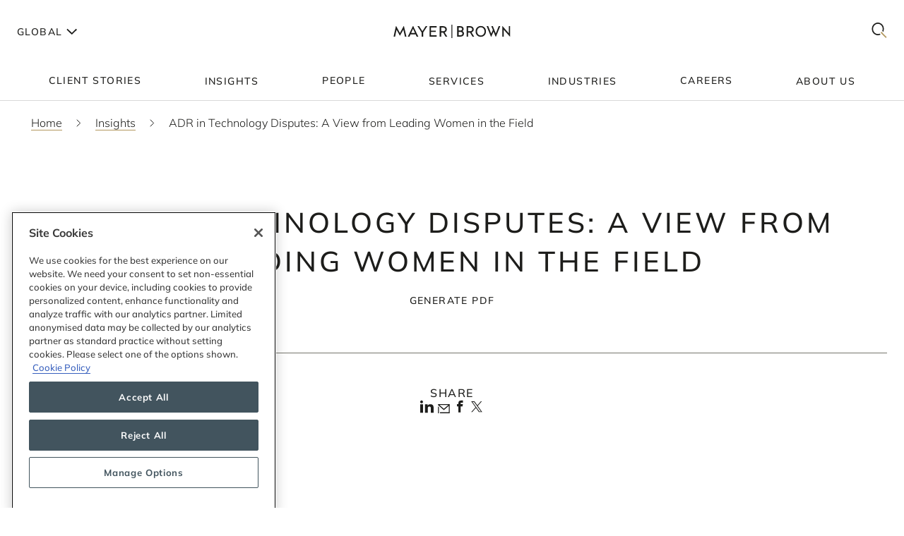

--- FILE ---
content_type: text/html; charset=utf-8
request_url: https://www.mayerbrown.com/en/insights/events/2021/02/adr-in-technology-disputes-a-view-from-leading-women-in-the-field
body_size: 24254
content:
<!DOCTYPE html><html lang="en"><head><meta charSet="utf-8"/><meta http-equiv="X-UA-Compatible" content="IE=edge"/><meta name="viewport" content="width=device-width, initial-scale=1"/><link rel="icon" href="https://www.mayerbrown.com/favicon.ico"/><title>ADR in Technology Disputes: A View from Leading Women in the Field | Insights | Mayer Brown</title><meta name="title" content="ADR in Technology Disputes: A View from Leading Women in the Field | Insights | Mayer Brown"/><meta name="description" content=" In today’s fast-paced global business environment, it is unavoidable that disputes will arise. Alternative Dispute Resolution (ADR) offers practical"/><meta name="keywords" content=""/><meta name="sectiontitle" content="Insights"/><meta name="pagetitle" content="ADR in Technology Disputes: A View from Leading Women in the Field"/><meta property="og:url" content="https://www.mayerbrown.com/en/insights/events/2021/02/adr-in-technology-disputes-a-view-from-leading-women-in-the-field"/><meta property="og:type" content="website"/><meta property="og:title" content="ADR in Technology Disputes: A View from Leading Women in the Field | Insights | Mayer Brown"/><meta property="og:description"/><meta property="og:image" content="https://www.mayerbrown.com/cdn-cgi/image/width=400,quality=90,format=jpeg/-/media/images/tile-images-for-insights-and-news/tile_bucket-300x400_92.jpg?rev=30fea872afe7423dba0ed8c2f13a7e2d"/><meta name="twitter:card" content="summary_large_image"/><meta name="twitter:site" content="@Mayer_Brown"/><meta name="twitter:title" content="ADR in Technology Disputes: A View from Leading Women in the Field | Insights | Mayer Brown"/><meta name="twitter:description"/><meta name="twitter:image" content="https://www.mayerbrown.com/-/media/images/tile-images-for-insights-and-news/tile_bucket-300x400_92.jpg?rev=30fea872afe7423dba0ed8c2f13a7e2d"/><link rel="canonical" href="https://www.mayerbrown.com/en/insights/events/2021/02/adr-in-technology-disputes-a-view-from-leading-women-in-the-field"/><link rel="alternate" hrefLang="x-default" href="https://www.mayerbrown.com/en/insights/events/2021/02/adr-in-technology-disputes-a-view-from-leading-women-in-the-field"/><link rel="alternate" hrefLang="de" href="https://www.mayerbrown.com/de/insights/events/2021/02/adr-in-technology-disputes-a-view-from-leading-women-in-the-field"/><link rel="alternate" hrefLang="fr" href="https://www.mayerbrown.com/fr/insights/events/2021/02/adr-in-technology-disputes-a-view-from-leading-women-in-the-field"/><link rel="alternate" hrefLang="pt" href="https://www.mayerbrown.com/pt/insights/events/2021/02/adr-in-technology-disputes-a-view-from-leading-women-in-the-field"/><link rel="alternate" hrefLang="zh-hans" href="https://www.mayerbrown.com/zh-hans/insights/events/2021/02/adr-in-technology-disputes-a-view-from-leading-women-in-the-field"/><link rel="alternate" hrefLang="es" href="https://www.mayerbrown.com/es/insights/events/2021/02/adr-in-technology-disputes-a-view-from-leading-women-in-the-field"/><link rel="alternate" hrefLang="ja" href="https://www.mayerbrown.com/ja/insights/events/2021/02/adr-in-technology-disputes-a-view-from-leading-women-in-the-field"/><script type="application/ld+json">{"@context":"https://schema.org","@type":"Article","mainEntityOfPage":{"@type":"webPage","@id":"https://www.mayerbrown.com/en/insights/events/2021/02/adr-in-technology-disputes-a-view-from-leading-women-in-the-field"},"headline":"ADR in Technology Disputes: A View from Leading Women in the Field","publisher":{"@type":"Organization","logo":{"@type":"ImageObject","url":"/-/media/images/logos/mayer-brown/mayerbrownlogoalternate2.png?rev=894826f51de743da87828bfef435d0b2"}},"datePublished":"2/12/2021","dateModified":"1/10/2024"}</script><link rel="icon" href="/favicon.ico" type="image/x-icon"/><meta name="robots" content="index,follow"/><link rel="preload" as="image" imageSrcSet="/cdn-cgi/image/width=375,quality=90,format=auto//-/jssmedia/images/test-images/logo2.svg?iar=0&amp;rev=7fff08e4fca34457a7b0a7f6f5165b54&amp;hash=1E923A91F38EA9B3DA462438765A8A27 375w, /cdn-cgi/image/width=384,quality=90,format=auto//-/jssmedia/images/test-images/logo2.svg?iar=0&amp;rev=7fff08e4fca34457a7b0a7f6f5165b54&amp;hash=1E923A91F38EA9B3DA462438765A8A27 384w, /cdn-cgi/image/width=420,quality=90,format=auto//-/jssmedia/images/test-images/logo2.svg?iar=0&amp;rev=7fff08e4fca34457a7b0a7f6f5165b54&amp;hash=1E923A91F38EA9B3DA462438765A8A27 420w, /cdn-cgi/image/width=768,quality=90,format=auto//-/jssmedia/images/test-images/logo2.svg?iar=0&amp;rev=7fff08e4fca34457a7b0a7f6f5165b54&amp;hash=1E923A91F38EA9B3DA462438765A8A27 768w, /cdn-cgi/image/width=1080,quality=90,format=auto//-/jssmedia/images/test-images/logo2.svg?iar=0&amp;rev=7fff08e4fca34457a7b0a7f6f5165b54&amp;hash=1E923A91F38EA9B3DA462438765A8A27 1080w, /cdn-cgi/image/width=1536,quality=90,format=auto//-/jssmedia/images/test-images/logo2.svg?iar=0&amp;rev=7fff08e4fca34457a7b0a7f6f5165b54&amp;hash=1E923A91F38EA9B3DA462438765A8A27 1536w, /cdn-cgi/image/width=1920,quality=90,format=auto//-/jssmedia/images/test-images/logo2.svg?iar=0&amp;rev=7fff08e4fca34457a7b0a7f6f5165b54&amp;hash=1E923A91F38EA9B3DA462438765A8A27 1920w, /cdn-cgi/image/width=2160,quality=90,format=auto//-/jssmedia/images/test-images/logo2.svg?iar=0&amp;rev=7fff08e4fca34457a7b0a7f6f5165b54&amp;hash=1E923A91F38EA9B3DA462438765A8A27 2160w, /cdn-cgi/image/width=3072,quality=90,format=auto//-/jssmedia/images/test-images/logo2.svg?iar=0&amp;rev=7fff08e4fca34457a7b0a7f6f5165b54&amp;hash=1E923A91F38EA9B3DA462438765A8A27 3072w, /cdn-cgi/image/width=3840,quality=90,format=auto//-/jssmedia/images/test-images/logo2.svg?iar=0&amp;rev=7fff08e4fca34457a7b0a7f6f5165b54&amp;hash=1E923A91F38EA9B3DA462438765A8A27 3840w" imageSizes="100vw" fetchpriority="high"/><meta name="google-site-verification" content="oVIiQDQQ3Ce-cPUBumZHSE3Y8jy4IKH7cAVrHqJF1sQ"/><script id="navigate-to-single-slash-url">
(function () {
  const { pathname, href } = window.location;
  if (pathname.startsWith("//")) {
    window.location.href = href.replace(pathname, pathname.replace(/^\/{2,}/, "/"));
  }
})();</script><meta name="next-head-count" content="34"/><link data-next-font="" rel="preconnect" href="/" crossorigin="anonymous"/><script id="gtm-without-cmp" data-nscript="beforeInteractive">window.dataLayer = window.dataLayer || []; function gtag(){dataLayer.push(arguments);}
      gtag('set','GTM-5KMCJB6',true);gtag('consent','default',{ad_storage:"denied",analytics_storage:"denied",
      functionality_storage:"denied",personalization_storage:"denied",security_storage:"denied",
      ad_user_data:"denied",ad_personalization:"denied",'wait_for_update':500});</script><script id="google-tag-manager" data-nscript="beforeInteractive">(function(w,d,s,l,i){w[l]=w[l]||[];w[l].push({'gtm.start':
      new Date().getTime(),event:'gtm.js'});var f=d.getElementsByTagName(s)[0],
      j=d.createElement(s),dl=l!='dataLayer'?'&l='+l:'';j.async=true;j.src=
      'https://www.googletagmanager.com/gtm.js?id='+i+dl;f.parentNode.insertBefore(j,f);
      })(window,document,'script','dataLayer','GTM-5KMCJB6');</script><link rel="preload" href="/_next/static/css/14642f1917322d8e.css" as="style"/><link rel="stylesheet" href="/_next/static/css/14642f1917322d8e.css" data-n-g=""/><noscript data-n-css=""></noscript><script defer="" nomodule="" src="/_next/static/chunks/polyfills-c67a75d1b6f99dc8.js"></script><script id="autoblock-script" src="https://cdn.cookielaw.org/consent/b221b6a7-5ee4-4bc5-b191-105e091ecbf5/OtAutoBlock.js" type="text/javascript" defer="" data-nscript="beforeInteractive"></script><script id="one-trust-1" src="https://cdn.cookielaw.org/scripttemplates/otSDKStub.js" type="text/javascript" data-domain-script="b221b6a7-5ee4-4bc5-b191-105e091ecbf5" defer="" data-nscript="beforeInteractive"></script><script src="/_next/static/chunks/webpack-34af5b033730cec5.js" defer=""></script><script src="/_next/static/chunks/framework-67cb7a0d039fcea3.js" defer=""></script><script src="/_next/static/chunks/main-c119a391b27f81bb.js" defer=""></script><script src="/_next/static/chunks/pages/_app-2105b92be4bbe858.js" defer=""></script><script src="/_next/static/chunks/pages/%5B%5B...path%5D%5D-d53f6fecedf1aeec.js" defer=""></script><script src="/_next/static/Releases-20261/_buildManifest.js" defer=""></script><script src="/_next/static/Releases-20261/_ssgManifest.js" defer=""></script></head><body><div id="__next"><div><div class="DefaultTemplate_main__wplH_" id="web"><header><div class="StopIndex_main__K_hxo"><!-- stopindex --></div><div class="NavigationHeader_main__aEAC0"><div class="NavigationHeader_header-container__WODZJ"><a href="#main" class="NavigationHeader_skip-link__WDztc">Skip to main content</a><div style="display:contents"><div class="NavigationHeader_top-container__Gea0d"><div class="NavigationHeader_top__b59J_ container-12"><div class="NavigationHeader_menu-toggle__SItWK"><button aria-label="Languages" aria-controls="locale-dropdown" aria-expanded="false" class="LocaleDropdown_toggle-locales__Wofx4"><span class="LocaleDropdown_locale-text__Lisv1">Global</span><div class="LocaleDropdown_arrow__CvxBx"><svg xmlns="http://www.w3.org/2000/svg" fill="none" viewBox="0 0 11 16"><path fill="#1D1D1B" fill-rule="evenodd" d="M7.231 7.782.864 1.414 2.278 0l7.775 7.775-7.771 7.849L.86 14.217l6.371-6.435Z" clip-rule="evenodd"></path></svg></div></button><button class="ToggleMobileMenu_main__F4tRP" aria-label="Mobile Menu" aria-expanded="false" aria-controls="mobile-menu"><svg xmlns="http://www.w3.org/2000/svg" width="24" height="18" fill="none"><g fill="#221F20" class="close_svg__plus"><path d="M9 8H0v2h9V8Z" class="close_svg__left"></path><path d="M24 8h-9v2h9V8Z" class="close_svg__right"></path></g><path fill="#221F20" d="m-.03 0 24-.079.007 2-24 .079z" class="close_svg__top"></path><path fill="#221F20" d="m-.003 8 24-.079.006 2-24 .079z" class="close_svg__middle"></path><path fill="#B2985F" d="m.023 16 24-.079.007 2L.03 18z" class="close_svg__gold"></path></svg></button></div><a class="NavigationHeader_logo__bT42x" aria-label="Mayer Brown Home" href="/"><div class="NavigationHeader_logo-image__r_zOq"><img alt="" fetchpriority="high" decoding="async" data-nimg="fill" class="Image_main__gT4aM" style="position:absolute;height:100%;width:100%;left:0;top:0;right:0;bottom:0;color:transparent" sizes="100vw" srcSet="/cdn-cgi/image/width=375,quality=90,format=auto//-/jssmedia/images/test-images/logo2.svg?iar=0&amp;rev=7fff08e4fca34457a7b0a7f6f5165b54&amp;hash=1E923A91F38EA9B3DA462438765A8A27 375w, /cdn-cgi/image/width=384,quality=90,format=auto//-/jssmedia/images/test-images/logo2.svg?iar=0&amp;rev=7fff08e4fca34457a7b0a7f6f5165b54&amp;hash=1E923A91F38EA9B3DA462438765A8A27 384w, /cdn-cgi/image/width=420,quality=90,format=auto//-/jssmedia/images/test-images/logo2.svg?iar=0&amp;rev=7fff08e4fca34457a7b0a7f6f5165b54&amp;hash=1E923A91F38EA9B3DA462438765A8A27 420w, /cdn-cgi/image/width=768,quality=90,format=auto//-/jssmedia/images/test-images/logo2.svg?iar=0&amp;rev=7fff08e4fca34457a7b0a7f6f5165b54&amp;hash=1E923A91F38EA9B3DA462438765A8A27 768w, /cdn-cgi/image/width=1080,quality=90,format=auto//-/jssmedia/images/test-images/logo2.svg?iar=0&amp;rev=7fff08e4fca34457a7b0a7f6f5165b54&amp;hash=1E923A91F38EA9B3DA462438765A8A27 1080w, /cdn-cgi/image/width=1536,quality=90,format=auto//-/jssmedia/images/test-images/logo2.svg?iar=0&amp;rev=7fff08e4fca34457a7b0a7f6f5165b54&amp;hash=1E923A91F38EA9B3DA462438765A8A27 1536w, /cdn-cgi/image/width=1920,quality=90,format=auto//-/jssmedia/images/test-images/logo2.svg?iar=0&amp;rev=7fff08e4fca34457a7b0a7f6f5165b54&amp;hash=1E923A91F38EA9B3DA462438765A8A27 1920w, /cdn-cgi/image/width=2160,quality=90,format=auto//-/jssmedia/images/test-images/logo2.svg?iar=0&amp;rev=7fff08e4fca34457a7b0a7f6f5165b54&amp;hash=1E923A91F38EA9B3DA462438765A8A27 2160w, /cdn-cgi/image/width=3072,quality=90,format=auto//-/jssmedia/images/test-images/logo2.svg?iar=0&amp;rev=7fff08e4fca34457a7b0a7f6f5165b54&amp;hash=1E923A91F38EA9B3DA462438765A8A27 3072w, /cdn-cgi/image/width=3840,quality=90,format=auto//-/jssmedia/images/test-images/logo2.svg?iar=0&amp;rev=7fff08e4fca34457a7b0a7f6f5165b54&amp;hash=1E923A91F38EA9B3DA462438765A8A27 3840w" src="/cdn-cgi/image/width=3840,quality=90,format=auto//-/jssmedia/images/test-images/logo2.svg?iar=0&amp;rev=7fff08e4fca34457a7b0a7f6f5165b54&amp;hash=1E923A91F38EA9B3DA462438765A8A27"/></div></a><div class="NavigationHeader_search-toggle__xx8yV"><button class="ToggleSearchDropdown_main__xGW13" aria-label="Mobile Menu" aria-expanded="false" aria-controls="search-dropdown-desktop"><svg width="22" height="22" viewBox="0 0 22 22" fill="none" xmlns="http://www.w3.org/2000/svg"><path d="M14.1068 13.0226L12.8618 14.3165L20.255 22L21.5001 20.7061L14.1068 13.0226Z" fill="#B2985F"></path><path d="M15.0139 2.63314C11.6981 -0.877712 6.30271 -0.877712 2.98687 2.63314C-0.328958 6.14399 -0.328958 11.8567 2.98687 15.3675C5.64524 18.1822 9.63979 18.7393 12.8281 17.041L11.5468 15.6843C9.09112 16.7292 6.17266 16.2004 4.18622 14.0972C1.53211 11.287 1.53211 6.71413 4.18622 3.90347C6.84033 1.09326 11.1596 1.09326 13.8137 3.90347C15.8579 6.06794 16.3263 9.27774 15.2217 11.9228L16.4899 13.2656C18.2196 9.85643 17.7279 5.5077 15.0139 2.63359V2.63314Z" fill="#1D1D1B"></path></svg></button></div></div><div id="mobile-menu" aria-hidden="true" class="MobileMenu_main__phs7y"><div class="MobileMenu_wrapper__wcyuG"><div class="MobileMenu_inner__0ZCWz"><div class="MobileMenu_link-content__5wBMG"><ul><li class="MobileMenu_nav-link__vRGSl"><a title="" target="" class="" href="/en/client-stories"><span class="MobileMenu_nav-link__text__qspx5 MobileMenu_nested-text__tVGOJ">Client Stories</span></a></li><li class="MobileMenu_nav-link__vRGSl"><button class="UnderlineCta_main__1BH5k MobileMenu_nav-link__text__qspx5 UnderlineCta_underline-on-hover__u9Amp" id="toggle-nav-panel-77985705-50b2-4bb7-9778-9a231a25c740" aria-expanded="false" aria-controls="subnav-panel-77985705-50b2-4bb7-9778-9a231a25c740">Insights</button><svg xmlns="http://www.w3.org/2000/svg" fill="none" viewBox="0 0 11 16" class="MobileMenu_nav-link__icon__xV2G_"><path fill="#1D1D1B" fill-rule="evenodd" d="M7.231 7.782.864 1.414 2.278 0l7.775 7.775-7.771 7.849L.86 14.217l6.371-6.435Z" clip-rule="evenodd"></path></svg></li><li class="MobileMenu_nav-link__vRGSl"><a title="" target="" class="" href="/en/people"><span class="MobileMenu_nav-link__text__qspx5 MobileMenu_nested-text__tVGOJ">People</span></a></li><li class="MobileMenu_nav-link__vRGSl"><button class="UnderlineCta_main__1BH5k MobileMenu_nav-link__text__qspx5 UnderlineCta_underline-on-hover__u9Amp" id="toggle-nav-panel-393ca925-fc14-4213-872a-72de8106785c" aria-expanded="false" aria-controls="subnav-panel-393ca925-fc14-4213-872a-72de8106785c">Services</button><svg xmlns="http://www.w3.org/2000/svg" fill="none" viewBox="0 0 11 16" class="MobileMenu_nav-link__icon__xV2G_"><path fill="#1D1D1B" fill-rule="evenodd" d="M7.231 7.782.864 1.414 2.278 0l7.775 7.775-7.771 7.849L.86 14.217l6.371-6.435Z" clip-rule="evenodd"></path></svg></li><li class="MobileMenu_nav-link__vRGSl"><button class="UnderlineCta_main__1BH5k MobileMenu_nav-link__text__qspx5 UnderlineCta_underline-on-hover__u9Amp" id="toggle-nav-panel-ceb8b68a-c961-4549-b2da-945ab3b33f2f" aria-expanded="false" aria-controls="subnav-panel-ceb8b68a-c961-4549-b2da-945ab3b33f2f">Industries</button><svg xmlns="http://www.w3.org/2000/svg" fill="none" viewBox="0 0 11 16" class="MobileMenu_nav-link__icon__xV2G_"><path fill="#1D1D1B" fill-rule="evenodd" d="M7.231 7.782.864 1.414 2.278 0l7.775 7.775-7.771 7.849L.86 14.217l6.371-6.435Z" clip-rule="evenodd"></path></svg></li><li class="MobileMenu_nav-link__vRGSl"><a title="" target="" class="" href="/en/careers"><span class="MobileMenu_nav-link__text__qspx5 MobileMenu_nested-text__tVGOJ">Careers</span></a></li><li class="MobileMenu_nav-link__vRGSl"><button class="UnderlineCta_main__1BH5k MobileMenu_nav-link__text__qspx5 UnderlineCta_underline-on-hover__u9Amp" id="toggle-nav-panel-8104971f-9c0b-49e2-aa91-c2d2bb3f4c70" aria-expanded="false" aria-controls="subnav-panel-8104971f-9c0b-49e2-aa91-c2d2bb3f4c70">About Us</button><svg xmlns="http://www.w3.org/2000/svg" fill="none" viewBox="0 0 11 16" class="MobileMenu_nav-link__icon__xV2G_"><path fill="#1D1D1B" fill-rule="evenodd" d="M7.231 7.782.864 1.414 2.278 0l7.775 7.775-7.771 7.849L.86 14.217l6.371-6.435Z" clip-rule="evenodd"></path></svg></li></ul><span class="MobileMenu_locale-label__4__5v">Global</span><ul class="MobileMenu_locales__TmaFB"><li class="MobileMenu_locale___V2us"><span class="">en</span></li><li class="MobileMenu_locale___V2us"><a class="" tag="span" href="/de">de</a></li><li class="MobileMenu_locale___V2us"><a class="" tag="span" href="/es">es</a></li><li class="MobileMenu_locale___V2us"><a class="" tag="span" href="/ja">ja</a></li><li class="MobileMenu_locale___V2us"><a class="" tag="span" href="/pt">pt</a></li><li class="MobileMenu_locale___V2us"><a class="" tag="span" href="/fr">fr</a></li><li class="MobileMenu_locale___V2us"><a class="" tag="span" href="/zh-hans">zh-Hans</a></li></ul></div></div><div><div id="subnav-panel-77985705-50b2-4bb7-9778-9a231a25c740" class="MobileMenu_subnav-panel__O63uI"><div class="MobileMenu_back-link__UXaRq"><svg xmlns="http://www.w3.org/2000/svg" fill="none" viewBox="0 0 11 16"><path fill="#1D1D1B" fill-rule="evenodd" d="M7.231 7.782.864 1.414 2.278 0l7.775 7.775-7.771 7.849L.86 14.217l6.371-6.435Z" clip-rule="evenodd"></path></svg><button class="UnderlineCta_main__1BH5k UnderlineCta_underline-on-hover__u9Amp" aria-controls="subnav-panel-77985705-50b2-4bb7-9778-9a231a25c740" aria-expanded="false" id="back-to-main-77985705-50b2-4bb7-9778-9a231a25c740">Main Menu</button></div><div class="InsightsPanel_main__fIxpG container-12"><div class="InsightsPanel_links__JdvzC InsightsPanel_trending-topics-links___efqL"><div class="InsightsPanel_label__DKpox"><span>Featured Topics</span></div><ul class="InsightsPanel_trending-topics__Yra_m" aria-label="Featured Topics"><li class="InsightsPanel_trending-topic__DFKGb"><a class="BoxCta_main__A0E6G" href="/en/insights?q=artificial%20intelligence"><span class="InsightsPanel_nested-text__6YSlp">artificial intelligence</span></a></li><li class="InsightsPanel_trending-topic__DFKGb"><a class="BoxCta_main__A0E6G" href="/en/insights?q=Cybersecurity"><span class="InsightsPanel_nested-text__6YSlp">Cybersecurity</span></a></li><li class="InsightsPanel_trending-topic__DFKGb"><a class="BoxCta_main__A0E6G" href="/en/insights?q=private%20credit"><span class="InsightsPanel_nested-text__6YSlp">private credit</span></a></li><li class="InsightsPanel_trending-topic__DFKGb"><a class="BoxCta_main__A0E6G" href="/en/insights?q=lending"><span class="InsightsPanel_nested-text__6YSlp">lending</span></a></li><li class="InsightsPanel_trending-topic__DFKGb"><a class="BoxCta_main__A0E6G" href="/en/insights?q=commercial%20litigation"><span class="InsightsPanel_nested-text__6YSlp">commercial litigation</span></a></li><li class="InsightsPanel_trending-topic__DFKGb"><a class="BoxCta_main__A0E6G" href="/en/insights?q=Legislative%20Bill"><span class="InsightsPanel_nested-text__6YSlp">Legislative Bill</span></a></li><li class="InsightsPanel_trending-topic__DFKGb"><a class="BoxCta_main__A0E6G" href="/en/insights?q=insurance"><span class="InsightsPanel_nested-text__6YSlp">insurance</span></a></li><li class="InsightsPanel_trending-topic__DFKGb"><a class="BoxCta_main__A0E6G" href="/en/insights?q=digital%20assets"><span class="InsightsPanel_nested-text__6YSlp">digital assets</span></a></li></ul></div><div class="InsightsPanel_links__JdvzC InsightsPanel_featured-links__o_ghj"><div class="InsightsPanel_label__DKpox"><span>Featured Insights</span></div><ul class="" aria-label="Featured Insights"><li><a class="InsightsPanel_link__vcnY9" href="/en/insights/publications/2025/11/california-enacts-new-employment-laws-for-2026"><span>California Enacts New Employment Laws for 2026</span></a></li><li><a class="InsightsPanel_link__vcnY9" href="/en/insights/publications/2025/11/ferc-large-load-interconnection-preliminary-rulemaking-key-takeaways-for-data-center-developers-other-large-load-projects-and-investors"><span>FERC Large-Load Interconnection Preliminary Rulemaking: Key Takeaways for Data Center Developers, Other Large Load Projects, and Investors</span></a></li><li><a class="InsightsPanel_link__vcnY9" href="/en/insights/publications/2025/11/cfpb-proposes-narrowing-ecoa-regulations"><span>CFPB Proposes Narrowing ECOA Regulations</span></a></li></ul></div><ul class="InsightsPanel_view-all-links__OAO2R"><span class="InsightsPanel_label__DKpox"><span>View Our Insights</span></span><span class="InsightsPanel_remaining-items__m1D_l"><li><a title="" target="" class="UnderlineCta_main__1BH5k InsightsPanel_view-all-insights__8M8TM UnderlineCta_underlined-by-default__Kn_Bp" aria-label="View All Publications" href="/en/insights?sortCriteria=%40datesort%20descending&amp;f-z95xtemplatename=Publication"><span class="InsightsPanel_nested-text__6YSlp">Publications</span></a></li><li><a title="" target="" class="UnderlineCta_main__1BH5k InsightsPanel_view-all-insights__8M8TM UnderlineCta_underlined-by-default__Kn_Bp" aria-label="View All Events" href="/en/insights?sortCriteria=%40datesort%20descending&amp;f-contenttypestitles=Mayer%20Brown%20Hosted%20Event"><span class="InsightsPanel_nested-text__6YSlp">Events</span></a></li><li><a title="" target="" class="UnderlineCta_main__1BH5k InsightsPanel_view-all-insights__8M8TM UnderlineCta_underlined-by-default__Kn_Bp" aria-label="View All Resource Centers" href="/en/insights/resource-centers"><span class="InsightsPanel_nested-text__6YSlp">Resource Centers</span></a></li><li><a title="" target="" class="UnderlineCta_main__1BH5k InsightsPanel_view-all-insights__8M8TM UnderlineCta_underlined-by-default__Kn_Bp" aria-label="View All Podcasts" href="/en/insights/podcasts/overview"><span class="InsightsPanel_nested-text__6YSlp">Podcasts</span></a></li><li><a title="" target="" class="UnderlineCta_main__1BH5k InsightsPanel_view-all-insights__8M8TM UnderlineCta_underlined-by-default__Kn_Bp" aria-label="View All Videos" href="/en/insights/videos"><span class="InsightsPanel_nested-text__6YSlp">Videos</span></a></li></span><li><a title="" target="" class="UnderlineCta_main__1BH5k InsightsPanel_view-all-insights__8M8TM UnderlineCta_underlined-by-default__Kn_Bp" aria-label="View All Insights" href="/en/insights"><span class="InsightsPanel_nested-text__6YSlp">View All</span></a></li></ul></div></div><div id="subnav-panel-393ca925-fc14-4213-872a-72de8106785c" class="MobileMenu_subnav-panel__O63uI"><div class="MobileMenu_back-link__UXaRq"><svg xmlns="http://www.w3.org/2000/svg" fill="none" viewBox="0 0 11 16"><path fill="#1D1D1B" fill-rule="evenodd" d="M7.231 7.782.864 1.414 2.278 0l7.775 7.775-7.771 7.849L.86 14.217l6.371-6.435Z" clip-rule="evenodd"></path></svg><button class="UnderlineCta_main__1BH5k UnderlineCta_underline-on-hover__u9Amp" aria-controls="subnav-panel-393ca925-fc14-4213-872a-72de8106785c" aria-expanded="false" id="back-to-main-393ca925-fc14-4213-872a-72de8106785c">Main Menu</button></div><ul class="MobileMenu_subnav-links__lGQqU"><li><a title="" target="" class="UnderlineCta_main__1BH5k MobileMenu_subnav-link__OmZYR UnderlineCta_underline-on-hover__u9Amp" href="/en/services/antitrust--competition"><span>Antitrust & Competition</span></a></li><li><a title="" target="" class="UnderlineCta_main__1BH5k MobileMenu_subnav-link__OmZYR UnderlineCta_underline-on-hover__u9Amp" href="/en/services/banking--finance"><span>Banking & Finance</span></a></li><li><a title="" target="" class="UnderlineCta_main__1BH5k MobileMenu_subnav-link__OmZYR UnderlineCta_underline-on-hover__u9Amp" href="/en/services/capital-markets"><span>Capital Markets</span></a></li><li><a title="" target="" class="UnderlineCta_main__1BH5k MobileMenu_subnav-link__OmZYR UnderlineCta_underline-on-hover__u9Amp" href="/en/services/corporate--securities"><span>Corporate & Securities</span></a></li><li><a title="" target="" class="UnderlineCta_main__1BH5k MobileMenu_subnav-link__OmZYR UnderlineCta_underline-on-hover__u9Amp" href="/en/services/cybersecurity--data-privacy"><span>Cybersecurity & Data Privacy</span></a></li><li><a title="" target="" class="UnderlineCta_main__1BH5k MobileMenu_subnav-link__OmZYR UnderlineCta_underline-on-hover__u9Amp" href="/en/services/financial-services"><span>Financial Services</span></a></li><li><a title="" target="" class="UnderlineCta_main__1BH5k MobileMenu_subnav-link__OmZYR UnderlineCta_underline-on-hover__u9Amp" href="/en/services/global-investigations-white-collar-defense"><span>Global Investigations & White Collar Defense</span></a></li><li><a title="" target="" class="UnderlineCta_main__1BH5k MobileMenu_subnav-link__OmZYR UnderlineCta_underline-on-hover__u9Amp" href="/en/services/international-arbitration"><span>International Arbitration</span></a></li><li><a title="" target="" class="UnderlineCta_main__1BH5k MobileMenu_subnav-link__OmZYR UnderlineCta_underline-on-hover__u9Amp" href="/en/services/international-trade"><span>International Trade</span></a></li><li><a title="" target="" class="UnderlineCta_main__1BH5k MobileMenu_subnav-link__OmZYR UnderlineCta_underline-on-hover__u9Amp" href="/en/services/lending"><span>Lending</span></a></li><li><a title="" target="" class="UnderlineCta_main__1BH5k MobileMenu_subnav-link__OmZYR UnderlineCta_underline-on-hover__u9Amp" href="/en/services/litigation--dispute-resolution"><span>Litigation & Dispute Resolution</span></a></li><li><a title="" target="" class="UnderlineCta_main__1BH5k MobileMenu_subnav-link__OmZYR UnderlineCta_underline-on-hover__u9Amp" href="/en/services/mergers--acquisitions"><span>Mergers & Acquisitions</span></a></li><li><a title="" target="" class="UnderlineCta_main__1BH5k MobileMenu_subnav-link__OmZYR UnderlineCta_underline-on-hover__u9Amp" href="/en/services/private-credit"><span>Private Credit</span></a></li></ul><a title="" target="" class="UnderlineCta_main__1BH5k UnderlineCta_underlined-by-default__Kn_Bp" href="/en/services"><span class="MobileMenu_nested-text__tVGOJ">View All Services</span></a></div><div id="subnav-panel-ceb8b68a-c961-4549-b2da-945ab3b33f2f" class="MobileMenu_subnav-panel__O63uI"><div class="MobileMenu_back-link__UXaRq"><svg xmlns="http://www.w3.org/2000/svg" fill="none" viewBox="0 0 11 16"><path fill="#1D1D1B" fill-rule="evenodd" d="M7.231 7.782.864 1.414 2.278 0l7.775 7.775-7.771 7.849L.86 14.217l6.371-6.435Z" clip-rule="evenodd"></path></svg><button class="UnderlineCta_main__1BH5k UnderlineCta_underline-on-hover__u9Amp" aria-controls="subnav-panel-ceb8b68a-c961-4549-b2da-945ab3b33f2f" aria-expanded="false" id="back-to-main-ceb8b68a-c961-4549-b2da-945ab3b33f2f">Main Menu</button></div><ul class="MobileMenu_subnav-links__lGQqU"><li><a title="" target="" class="UnderlineCta_main__1BH5k MobileMenu_subnav-link__OmZYR UnderlineCta_underline-on-hover__u9Amp" href="/en/industries/fintech"><span>Fintech</span></a></li><li><a title="" target="" class="UnderlineCta_main__1BH5k MobileMenu_subnav-link__OmZYR UnderlineCta_underline-on-hover__u9Amp" href="/en/industries/global-energy"><span>Global Energy</span></a></li><li><a title="" target="" class="UnderlineCta_main__1BH5k MobileMenu_subnav-link__OmZYR UnderlineCta_underline-on-hover__u9Amp" href="/en/industries/insurance"><span>Insurance</span></a></li><li><a title="" target="" class="UnderlineCta_main__1BH5k MobileMenu_subnav-link__OmZYR UnderlineCta_underline-on-hover__u9Amp" href="/en/industries/private-equity-funds--investment-management"><span>Private Equity, Funds & Investment Management</span></a></li><li><a title="" target="" class="UnderlineCta_main__1BH5k MobileMenu_subnav-link__OmZYR UnderlineCta_underline-on-hover__u9Amp" href="/en/industries/projects-infrastructure"><span>Projects & Infrastructure</span></a></li><li><a title="" target="" class="UnderlineCta_main__1BH5k MobileMenu_subnav-link__OmZYR UnderlineCta_underline-on-hover__u9Amp" href="/en/industries/technology"><span>Technology</span></a></li></ul><a title="" target="" class="UnderlineCta_main__1BH5k UnderlineCta_underlined-by-default__Kn_Bp" href="/en/industries"><span class="MobileMenu_nested-text__tVGOJ">View All Industries</span></a></div><div id="subnav-panel-8104971f-9c0b-49e2-aa91-c2d2bb3f4c70" class="MobileMenu_subnav-panel__O63uI"><div class="MobileMenu_back-link__UXaRq"><svg xmlns="http://www.w3.org/2000/svg" fill="none" viewBox="0 0 11 16"><path fill="#1D1D1B" fill-rule="evenodd" d="M7.231 7.782.864 1.414 2.278 0l7.775 7.775-7.771 7.849L.86 14.217l6.371-6.435Z" clip-rule="evenodd"></path></svg><button class="UnderlineCta_main__1BH5k UnderlineCta_underline-on-hover__u9Amp" aria-controls="subnav-panel-8104971f-9c0b-49e2-aa91-c2d2bb3f4c70" aria-expanded="false" id="back-to-main-8104971f-9c0b-49e2-aa91-c2d2bb3f4c70">Main Menu</button></div><ul class="MobileMenu_subnav-links__lGQqU"><li><a title="" target="" class="UnderlineCta_main__1BH5k MobileMenu_subnav-link__OmZYR UnderlineCta_underline-on-hover__u9Amp" href="/en/about-us/leadership"><span>Leadership</span></a></li><li><a title="" target="" class="UnderlineCta_main__1BH5k MobileMenu_subnav-link__OmZYR UnderlineCta_underline-on-hover__u9Amp" href="/en/news"><span>News</span></a></li><li><a title="" target="" class="UnderlineCta_main__1BH5k MobileMenu_subnav-link__OmZYR UnderlineCta_underline-on-hover__u9Amp" href="/en/about-us/opportunity-and-development"><span>Opportunity & Development</span></a></li><li><a title="" target="" class="UnderlineCta_main__1BH5k MobileMenu_subnav-link__OmZYR UnderlineCta_underline-on-hover__u9Amp" href="/en/services/special-interests/pro-bono"><span>Pro Bono</span></a></li><li><a title="" target="" class="UnderlineCta_main__1BH5k MobileMenu_subnav-link__OmZYR UnderlineCta_underline-on-hover__u9Amp" href="/en/about-us/locations"><span>Locations</span></a></li><li><a title="" target="" class="UnderlineCta_main__1BH5k MobileMenu_subnav-link__OmZYR UnderlineCta_underline-on-hover__u9Amp" href="/en/about-us/social-impact-sustainability"><span>Social Impact & Sustainability</span></a></li><li><a title="" target="" class="UnderlineCta_main__1BH5k MobileMenu_subnav-link__OmZYR UnderlineCta_underline-on-hover__u9Amp" href="/en/information/nextgen"><span>NextGen</span></a></li><li><a href="https://alumni.mayerbrown.com/" class="UnderlineCta_main__1BH5k MobileMenu_subnav-link__OmZYR UnderlineCta_underline-on-hover__u9Amp" target="_blank" rel="noopener noreferrer"><span>Alumni</span></a></li><li><a title="" target="" class="UnderlineCta_main__1BH5k MobileMenu_subnav-link__OmZYR UnderlineCta_underline-on-hover__u9Amp" href="/en/about-us/contact"><span>Contact</span></a></li><li><a title="" target="" class="UnderlineCta_main__1BH5k MobileMenu_subnav-link__OmZYR UnderlineCta_underline-on-hover__u9Amp" href="/en/about-us/follow"><span>Follow</span></a></li></ul><a title="" target="" class="UnderlineCta_main__1BH5k UnderlineCta_underlined-by-default__Kn_Bp" href="/en/about-us"><span class="MobileMenu_nested-text__tVGOJ">About Us Overview</span></a></div></div></div></div></div></div></div><div class="NavBar_main__6GBJQ"><div class="NavBar_tabs__5y9aF"><div class="NavBar_tab-navs-outer__b0QEo"><div class="NavBar_tab-navs-container__gNxME"><ul class="NavBar_tab-navs__YqQwi container-12"><li class="NavBar_tab-navs-item__CYKA6"><a title="" target="" class="NavBar_tab-nav__mB1nz" id="tab-2c21cdc2-632b-4bdd-a7c5-ecf10ac722c9" tabindex="0" href="/en/client-stories"><span class="NavBar_nav-text__rFiuh">Client Stories</span></a></li><li class="NavBar_tab-navs-item__CYKA6"><button class="TabButton_tab-nav__8xUC0" id="tab-77985705-50b2-4bb7-9778-9a231a25c740" aria-expanded="false" aria-controls="tabpanel-77985705-50b2-4bb7-9778-9a231a25c740" tabindex="0"><span class="TabButton_nav-text__mTOkp">Insights</span></button></li><li class="NavBar_tab-navs-item__CYKA6"><a title="" target="" class="NavBar_tab-nav__mB1nz" id="tab-db7224de-df92-4812-9aaf-1d576e01c6af" tabindex="0" href="/en/people"><span class="NavBar_nav-text__rFiuh">People</span></a></li><li class="NavBar_tab-navs-item__CYKA6"><button class="TabButton_tab-nav__8xUC0" id="tab-393ca925-fc14-4213-872a-72de8106785c" aria-expanded="false" aria-controls="tabpanel-393ca925-fc14-4213-872a-72de8106785c" tabindex="0"><span class="TabButton_nav-text__mTOkp">Services</span></button></li><li class="NavBar_tab-navs-item__CYKA6"><button class="TabButton_tab-nav__8xUC0" id="tab-ceb8b68a-c961-4549-b2da-945ab3b33f2f" aria-expanded="false" aria-controls="tabpanel-ceb8b68a-c961-4549-b2da-945ab3b33f2f" tabindex="0"><span class="TabButton_nav-text__mTOkp">Industries</span></button></li><li class="NavBar_tab-navs-item__CYKA6"><a title="" target="" class="NavBar_tab-nav__mB1nz" id="tab-7a7a9ee3-e33d-43fa-a343-2ea8a43ecf7f" tabindex="0" href="/en/careers"><span class="NavBar_nav-text__rFiuh">Careers</span></a></li><li class="NavBar_tab-navs-item__CYKA6"><button class="TabButton_tab-nav__8xUC0" id="tab-8104971f-9c0b-49e2-aa91-c2d2bb3f4c70" aria-expanded="false" aria-controls="tabpanel-8104971f-9c0b-49e2-aa91-c2d2bb3f4c70" tabindex="0"><span class="TabButton_nav-text__mTOkp">About Us</span></button></li><div class="NavBar_underline__hcRp_" aria-hidden="true" style="opacity:0"></div></ul></div><div class="NavBar_panels__hUmBh"><div id="tabpanel-77985705-50b2-4bb7-9778-9a231a25c740" role="tabpanel" aria-labelledby="tab-77985705-50b2-4bb7-9778-9a231a25c740" class="TabPanel_panel__E6Igq TabPanel_navbar__sHVwG"><div class="InsightsPanel_main__fIxpG container-12"><div class="InsightsPanel_links__JdvzC InsightsPanel_trending-topics-links___efqL"><div class="InsightsPanel_label__DKpox"><span>Featured Topics</span></div><ul class="InsightsPanel_trending-topics__Yra_m" aria-label="Featured Topics"><li class="InsightsPanel_trending-topic__DFKGb"><a class="BoxCta_main__A0E6G" href="/en/insights?q=artificial%20intelligence"><span class="InsightsPanel_nested-text__6YSlp">artificial intelligence</span></a></li><li class="InsightsPanel_trending-topic__DFKGb"><a class="BoxCta_main__A0E6G" href="/en/insights?q=Cybersecurity"><span class="InsightsPanel_nested-text__6YSlp">Cybersecurity</span></a></li><li class="InsightsPanel_trending-topic__DFKGb"><a class="BoxCta_main__A0E6G" href="/en/insights?q=private%20credit"><span class="InsightsPanel_nested-text__6YSlp">private credit</span></a></li><li class="InsightsPanel_trending-topic__DFKGb"><a class="BoxCta_main__A0E6G" href="/en/insights?q=lending"><span class="InsightsPanel_nested-text__6YSlp">lending</span></a></li><li class="InsightsPanel_trending-topic__DFKGb"><a class="BoxCta_main__A0E6G" href="/en/insights?q=commercial%20litigation"><span class="InsightsPanel_nested-text__6YSlp">commercial litigation</span></a></li><li class="InsightsPanel_trending-topic__DFKGb"><a class="BoxCta_main__A0E6G" href="/en/insights?q=Legislative%20Bill"><span class="InsightsPanel_nested-text__6YSlp">Legislative Bill</span></a></li><li class="InsightsPanel_trending-topic__DFKGb"><a class="BoxCta_main__A0E6G" href="/en/insights?q=insurance"><span class="InsightsPanel_nested-text__6YSlp">insurance</span></a></li><li class="InsightsPanel_trending-topic__DFKGb"><a class="BoxCta_main__A0E6G" href="/en/insights?q=digital%20assets"><span class="InsightsPanel_nested-text__6YSlp">digital assets</span></a></li></ul></div><div class="InsightsPanel_links__JdvzC InsightsPanel_featured-links__o_ghj"><div class="InsightsPanel_label__DKpox"><span>Featured Insights</span></div><ul class="" aria-label="Featured Insights"><li><a class="InsightsPanel_link__vcnY9" href="/en/insights/publications/2025/11/california-enacts-new-employment-laws-for-2026"><span>California Enacts New Employment Laws for 2026</span></a></li><li><a class="InsightsPanel_link__vcnY9" href="/en/insights/publications/2025/11/ferc-large-load-interconnection-preliminary-rulemaking-key-takeaways-for-data-center-developers-other-large-load-projects-and-investors"><span>FERC Large-Load Interconnection Preliminary Rulemaking: Key Takeaways for Data Center Developers, Other Large Load Projects, and Investors</span></a></li><li><a class="InsightsPanel_link__vcnY9" href="/en/insights/publications/2025/11/cfpb-proposes-narrowing-ecoa-regulations"><span>CFPB Proposes Narrowing ECOA Regulations</span></a></li></ul></div><ul class="InsightsPanel_view-all-links__OAO2R"><span class="InsightsPanel_label__DKpox"><span>View Our Insights</span></span><span class="InsightsPanel_remaining-items__m1D_l"><li><a title="" target="" class="UnderlineCta_main__1BH5k InsightsPanel_view-all-insights__8M8TM UnderlineCta_underlined-by-default__Kn_Bp" aria-label="View All Publications" href="/en/insights?sortCriteria=%40datesort%20descending&amp;f-z95xtemplatename=Publication"><span class="InsightsPanel_nested-text__6YSlp">Publications</span></a></li><li><a title="" target="" class="UnderlineCta_main__1BH5k InsightsPanel_view-all-insights__8M8TM UnderlineCta_underlined-by-default__Kn_Bp" aria-label="View All Events" href="/en/insights?sortCriteria=%40datesort%20descending&amp;f-contenttypestitles=Mayer%20Brown%20Hosted%20Event"><span class="InsightsPanel_nested-text__6YSlp">Events</span></a></li><li><a title="" target="" class="UnderlineCta_main__1BH5k InsightsPanel_view-all-insights__8M8TM UnderlineCta_underlined-by-default__Kn_Bp" aria-label="View All Resource Centers" href="/en/insights/resource-centers"><span class="InsightsPanel_nested-text__6YSlp">Resource Centers</span></a></li><li><a title="" target="" class="UnderlineCta_main__1BH5k InsightsPanel_view-all-insights__8M8TM UnderlineCta_underlined-by-default__Kn_Bp" aria-label="View All Podcasts" href="/en/insights/podcasts/overview"><span class="InsightsPanel_nested-text__6YSlp">Podcasts</span></a></li><li><a title="" target="" class="UnderlineCta_main__1BH5k InsightsPanel_view-all-insights__8M8TM UnderlineCta_underlined-by-default__Kn_Bp" aria-label="View All Videos" href="/en/insights/videos"><span class="InsightsPanel_nested-text__6YSlp">Videos</span></a></li></span><li><a title="" target="" class="UnderlineCta_main__1BH5k InsightsPanel_view-all-insights__8M8TM UnderlineCta_underlined-by-default__Kn_Bp" aria-label="View All Insights" href="/en/insights"><span class="InsightsPanel_nested-text__6YSlp">View All</span></a></li></ul></div></div><div id="tabpanel-393ca925-fc14-4213-872a-72de8106785c" role="tabpanel" aria-labelledby="tab-393ca925-fc14-4213-872a-72de8106785c" class="TabPanel_panel__E6Igq TabPanel_navbar__sHVwG"><div class="NavPanel_main__VILVM container-12"><ul class="NavPanel_nav-panel-links__cOq7D container-10"><li class="NavPanel_nav-panel-link__I3p5D"><a title="" target="" class="UnderlineCta_main__1BH5k UnderlineCta_underline-on-hover__u9Amp" href="/en/services/antitrust--competition"><span>Antitrust & Competition</span></a></li><li class="NavPanel_nav-panel-link__I3p5D"><a title="" target="" class="UnderlineCta_main__1BH5k UnderlineCta_underline-on-hover__u9Amp" href="/en/services/banking--finance"><span>Banking & Finance</span></a></li><li class="NavPanel_nav-panel-link__I3p5D"><a title="" target="" class="UnderlineCta_main__1BH5k UnderlineCta_underline-on-hover__u9Amp" href="/en/services/capital-markets"><span>Capital Markets</span></a></li><li class="NavPanel_nav-panel-link__I3p5D"><a title="" target="" class="UnderlineCta_main__1BH5k UnderlineCta_underline-on-hover__u9Amp" href="/en/services/corporate--securities"><span>Corporate & Securities</span></a></li><li class="NavPanel_nav-panel-link__I3p5D"><a title="" target="" class="UnderlineCta_main__1BH5k UnderlineCta_underline-on-hover__u9Amp" href="/en/services/cybersecurity--data-privacy"><span>Cybersecurity & Data Privacy</span></a></li><li class="NavPanel_nav-panel-link__I3p5D"><a title="" target="" class="UnderlineCta_main__1BH5k UnderlineCta_underline-on-hover__u9Amp" href="/en/services/financial-services"><span>Financial Services</span></a></li><li class="NavPanel_nav-panel-link__I3p5D"><a title="" target="" class="UnderlineCta_main__1BH5k UnderlineCta_underline-on-hover__u9Amp" href="/en/services/global-investigations-white-collar-defense"><span>Global Investigations & White Collar Defense</span></a></li><li class="NavPanel_nav-panel-link__I3p5D"><a title="" target="" class="UnderlineCta_main__1BH5k UnderlineCta_underline-on-hover__u9Amp" href="/en/services/international-arbitration"><span>International Arbitration</span></a></li><li class="NavPanel_nav-panel-link__I3p5D"><a title="" target="" class="UnderlineCta_main__1BH5k UnderlineCta_underline-on-hover__u9Amp" href="/en/services/international-trade"><span>International Trade</span></a></li><li class="NavPanel_nav-panel-link__I3p5D"><a title="" target="" class="UnderlineCta_main__1BH5k UnderlineCta_underline-on-hover__u9Amp" href="/en/services/lending"><span>Lending</span></a></li><li class="NavPanel_nav-panel-link__I3p5D"><a title="" target="" class="UnderlineCta_main__1BH5k UnderlineCta_underline-on-hover__u9Amp" href="/en/services/litigation--dispute-resolution"><span>Litigation & Dispute Resolution</span></a></li><li class="NavPanel_nav-panel-link__I3p5D"><a title="" target="" class="UnderlineCta_main__1BH5k UnderlineCta_underline-on-hover__u9Amp" href="/en/services/mergers--acquisitions"><span>Mergers & Acquisitions</span></a></li><li class="NavPanel_nav-panel-link__I3p5D"><a title="" target="" class="UnderlineCta_main__1BH5k UnderlineCta_underline-on-hover__u9Amp" href="/en/services/private-credit"><span>Private Credit</span></a></li></ul><div class="UnderlineCta_outer-wrapper__vgPqg"><a title="" target="" class="UnderlineCta_main__1BH5k UnderlineCta_underlined-by-default__Kn_Bp" href="/en/services"><span>View All Services</span></a></div></div></div><div id="tabpanel-ceb8b68a-c961-4549-b2da-945ab3b33f2f" role="tabpanel" aria-labelledby="tab-ceb8b68a-c961-4549-b2da-945ab3b33f2f" class="TabPanel_panel__E6Igq TabPanel_navbar__sHVwG"><div class="NavPanel_main__VILVM container-12"><ul class="NavPanel_nav-panel-links__cOq7D container-10"><li class="NavPanel_nav-panel-link__I3p5D"><a title="" target="" class="UnderlineCta_main__1BH5k UnderlineCta_underline-on-hover__u9Amp" href="/en/industries/fintech"><span>Fintech</span></a></li><li class="NavPanel_nav-panel-link__I3p5D"><a title="" target="" class="UnderlineCta_main__1BH5k UnderlineCta_underline-on-hover__u9Amp" href="/en/industries/global-energy"><span>Global Energy</span></a></li><li class="NavPanel_nav-panel-link__I3p5D"><a title="" target="" class="UnderlineCta_main__1BH5k UnderlineCta_underline-on-hover__u9Amp" href="/en/industries/insurance"><span>Insurance</span></a></li><li class="NavPanel_nav-panel-link__I3p5D"><a title="" target="" class="UnderlineCta_main__1BH5k UnderlineCta_underline-on-hover__u9Amp" href="/en/industries/private-equity-funds--investment-management"><span>Private Equity, Funds & Investment Management</span></a></li><li class="NavPanel_nav-panel-link__I3p5D"><a title="" target="" class="UnderlineCta_main__1BH5k UnderlineCta_underline-on-hover__u9Amp" href="/en/industries/projects-infrastructure"><span>Projects & Infrastructure</span></a></li><li class="NavPanel_nav-panel-link__I3p5D"><a title="" target="" class="UnderlineCta_main__1BH5k UnderlineCta_underline-on-hover__u9Amp" href="/en/industries/technology"><span>Technology</span></a></li></ul><div class="UnderlineCta_outer-wrapper__vgPqg"><a title="" target="" class="UnderlineCta_main__1BH5k UnderlineCta_underlined-by-default__Kn_Bp" href="/en/industries"><span>View All Industries</span></a></div></div></div><div id="tabpanel-8104971f-9c0b-49e2-aa91-c2d2bb3f4c70" role="tabpanel" aria-labelledby="tab-8104971f-9c0b-49e2-aa91-c2d2bb3f4c70" class="TabPanel_panel__E6Igq TabPanel_navbar__sHVwG"><div class="NavPanel_main__VILVM container-12"><ul class="NavPanel_nav-panel-links__cOq7D container-10"><li class="NavPanel_nav-panel-link__I3p5D"><a title="" target="" class="UnderlineCta_main__1BH5k UnderlineCta_underline-on-hover__u9Amp" href="/en/about-us/leadership"><span>Leadership</span></a></li><li class="NavPanel_nav-panel-link__I3p5D"><a title="" target="" class="UnderlineCta_main__1BH5k UnderlineCta_underline-on-hover__u9Amp" href="/en/news"><span>News</span></a></li><li class="NavPanel_nav-panel-link__I3p5D"><a title="" target="" class="UnderlineCta_main__1BH5k UnderlineCta_underline-on-hover__u9Amp" href="/en/about-us/opportunity-and-development"><span>Opportunity & Development</span></a></li><li class="NavPanel_nav-panel-link__I3p5D"><a title="" target="" class="UnderlineCta_main__1BH5k UnderlineCta_underline-on-hover__u9Amp" href="/en/services/special-interests/pro-bono"><span>Pro Bono</span></a></li><li class="NavPanel_nav-panel-link__I3p5D"><a title="" target="" class="UnderlineCta_main__1BH5k UnderlineCta_underline-on-hover__u9Amp" href="/en/about-us/locations"><span>Locations</span></a></li><li class="NavPanel_nav-panel-link__I3p5D"><a title="" target="" class="UnderlineCta_main__1BH5k UnderlineCta_underline-on-hover__u9Amp" href="/en/about-us/social-impact-sustainability"><span>Social Impact & Sustainability</span></a></li><li class="NavPanel_nav-panel-link__I3p5D"><a title="" target="" class="UnderlineCta_main__1BH5k UnderlineCta_underline-on-hover__u9Amp" href="/en/information/nextgen"><span>NextGen</span></a></li><li class="NavPanel_nav-panel-link__I3p5D"><a href="https://alumni.mayerbrown.com/" class="UnderlineCta_main__1BH5k UnderlineCta_underline-on-hover__u9Amp" target="_blank" rel="noopener noreferrer"><span>Alumni</span></a></li><li class="NavPanel_nav-panel-link__I3p5D"><a title="" target="" class="UnderlineCta_main__1BH5k UnderlineCta_underline-on-hover__u9Amp" href="/en/about-us/contact"><span>Contact</span></a></li><li class="NavPanel_nav-panel-link__I3p5D"><a title="" target="" class="UnderlineCta_main__1BH5k UnderlineCta_underline-on-hover__u9Amp" href="/en/about-us/follow"><span>Follow</span></a></li></ul><div class="UnderlineCta_outer-wrapper__vgPqg"><a title="" target="" class="UnderlineCta_main__1BH5k UnderlineCta_underlined-by-default__Kn_Bp" href="/en/about-us"><span>About Us Overview</span></a></div></div></div></div></div></div></div><div class="NavigationHeader_languages__2Ozgh"><div><div class="Languages_divider__jZnQk"></div><div id="languages" class="Languages_list-wrapper__92BS_"><ul class="Languages_list__f_og8"></ul></div></div></div></div><div class="StartIndex_main__4RMv5"><!-- startindex --></div><div class="NavigationBreadcrumbs_main__rQouS container-12"><div class="StopIndex_main__K_hxo"><!-- stopindex --></div><ul class="NavigationBreadcrumbs_breadcrumbs__Rwa0Y"><li class="NavigationBreadcrumbs_breadcrumb__EGjkM"><a class="NavigationBreadcrumbs_link__X5Dlw" tag="div" href="/en"><div class="NavigationBreadcrumbs_text__3NTIj">Home</div></a><svg xmlns="http://www.w3.org/2000/svg" width="7" height="11" fill="none"><path stroke="#1D1D1B" d="M.803.695 5.606 5.5.803 10.302"></path></svg></li><li class="NavigationBreadcrumbs_breadcrumb__EGjkM"><a class="NavigationBreadcrumbs_link__X5Dlw" tag="div" href="/en/insights"><div class="NavigationBreadcrumbs_text__3NTIj">Insights</div></a><svg xmlns="http://www.w3.org/2000/svg" width="7" height="11" fill="none"><path stroke="#1D1D1B" d="M.803.695 5.606 5.5.803 10.302"></path></svg></li><li class="NavigationBreadcrumbs_breadcrumb__EGjkM"><div class="NavigationBreadcrumbs_link__X5Dlw"><div class="NavigationBreadcrumbs_text__3NTIj">ADR in Technology Disputes: A View from Leading Women in the Field</div></div></li></ul><div class="NavigationBreadcrumbs_languages__8SppT"><div><div class="Languages_divider__jZnQk"></div><div id="languages" class="Languages_list-wrapper__92BS_"><ul class="Languages_list__f_og8"></ul></div></div></div><div class="StartIndex_main__4RMv5"><!-- startindex --></div></div></header><main class="DefaultTemplate_content__OZCMy" id="main"><div class="spacer container-12"><div class="InsightsInsightHeader_content__5dH71"><span class="Date_date__NFel_ InsightsInsightHeader_date__9ftCm" style="opacity:0">February 12, 2021</span><h1 class="InsightsInsightHeader_title__vw9G6">ADR in Technology Disputes: A View from Leading Women in the Field</h1><div class="InsightsInsightHeader_split-format__9ARLz"></div><div class="InsightsInsightHeader_links__cShFX"><a class="InsightsInsightHeader_pdf__EiQnE" href="https://1npdf11.onenorth.com/pdfrenderer.svc/v1/ABCpdf11/GetRenderedPdfByUrl/adr-in-technology-disputes-a-view-from-leading-women-in-the-field.pdf/?url=https://www.mayerbrown.com/en/pdf/insights/events/2021/02/adr-in-technology-disputes-a-view-from-leading-women-in-the-field" target="_blank" rel="noreferrer">Generate PDF</a></div></div></div><div class="BasicContentShareTray_main__EfGgs spacer"><div class="BasicContentShareTray_container__rRN9D"><div class="BasicContentShareTray_share-label__1iCvl">Share</div><ul class="BasicContentShareTray_platforms__kChBd"><li><a href="https://www.linkedin.com/shareArticle?mini=true&amp;url=https://www.mayerbrown.com/en/insights/events/2021/02/adr-in-technology-disputes-a-view-from-leading-women-in-the-field" target="_blank" rel="noreferrer" aria-label="LinkedIn"><svg xmlns="http://www.w3.org/2000/svg" fill="inherit" viewBox="0 0 24 23" class="SocialIcons_main-light__JQynU" alt="LinkedIn"><path fill-rule="evenodd" d="M5.404 5.504a2.122 2.122 0 0 0 .001-2.949 2.009 2.009 0 0 0-2.89-.001c-.384.391-.599.922-.6 1.475 0 .553.216 1.083.599 1.474.383.392.903.611 1.445.612.542 0 1.062-.22 1.445-.61Zm-3.487 2h4.086v12.507H1.917V7.504Zm6.81 0h3.77v1.97h.054c.524-.96 1.807-1.97 3.72-1.97 3.98 0 4.715 2.527 4.715 5.813v6.694h-3.93v-5.934c0-1.415-.028-3.236-2.043-3.236-2.046 0-2.359 1.54-2.359 3.133v6.037H8.727V7.504Z" clip-rule="evenodd"></path></svg></a></li><li><a href="mailto:?subject=ADR in Technology Disputes: A View from Leading Women in the Field&amp;body=https://www.mayerbrown.com/en/insights/events/2021/02/adr-in-technology-disputes-a-view-from-leading-women-in-the-field" target="_blank" rel="noreferrer" aria-label="Mail"><svg xmlns="http://www.w3.org/2000/svg" width="24" height="16" fill="inherit" viewBox="0 0 18 16" class="SocialIcons_main-light__JQynU" alt="Mail"><path d="M17.433 2.88H.481v1.428l-.012.015 8.468 7.162.032.04.007-.007.006.005.025-.03 7.046-5.954v8.896H3.313v1.444h14.156v-13h-.036Zm-2.162 1.444L8.977 9.643l-6.289-5.32h12.583Z"></path><path d="M.469 6.13v9.75h1.416V7.331L.47 6.129Z"></path></svg></a></li><li><a href="https://www.facebook.com/sharer/sharer.php?u=https://www.mayerbrown.com/en/insights/events/2021/02/adr-in-technology-disputes-a-view-from-leading-women-in-the-field" target="_blank" rel="noreferrer" aria-label="Facebook"><svg xmlns="http://www.w3.org/2000/svg" fill="inherit" viewBox="0 0 24 23" class="SocialIcons_main-light__JQynU" alt="Facebook"><path d="M13.342 5.245h2.75v-3.3h-2.75a3.855 3.855 0 0 0-3.85 3.85v1.65H7.29v3.3h2.2v8.802h3.3v-8.801h2.751l.55-3.3h-3.3V5.794c0-.298.252-.55.55-.55Z"></path></svg></a></li><li><a href="https://twitter.com/intent/tweet?url=https://www.mayerbrown.com/en/insights/events/2021/02/adr-in-technology-disputes-a-view-from-leading-women-in-the-field" target="_blank" rel="noreferrer" aria-label="Twitter"><svg xmlns="http://www.w3.org/2000/svg" fill="inherit" viewBox="0 0 23 24" class="SocialIcons_main-light__JQynU" alt="Twitter"><path d="M12.927 10.491 18.511 4h-1.323l-4.849 5.636L8.467 4H4l5.856 8.523L4 19.33h1.323l5.12-5.952 4.09 5.952H19l-6.073-8.839Zm-1.812 2.107-.594-.849-4.72-6.753h2.032l3.81 5.45.593.849 4.953 7.084h-2.033l-4.041-5.78v-.001Z"></path></svg></a></li></ul></div></div><div class="AnimateInContainer_main__4mCHh container-8 spacer"><div class="StopIndex_main__K_hxo"><!-- stopindex --></div><div class="StartIndex_main__4RMv5"><!-- startindex --></div><div class="RichText_main__302Ei"><p>In today&rsquo;s fast-paced global business environment, it is unavoidable that disputes will arise. Alternative Dispute Resolution (ADR) offers practical solutions that often allows technology disputes to be resolved with efficiency and experience that cannot always be found in a courtroom setting.<br />
<br />
Please join a panel of leading women in international arbitration for a discussion on the evolving role of ADR in technology agreements and disputes. The format will include a lively panel discussion, along with an interactive opportunity for participants to break into smaller groups to discuss relevant issues.</p>
<p><strong>Additional Speakers</strong></p>
<p>Maria Chedid<br />
Partner<br />
Arnold &amp; Porter</p>
<p>Crenguta Leaua<br />
Managing Partner<br />
Lea Damcali Deaconu Paunescu</p>
<p>Claire Morel de Westgaver<br />
Partner<br />
Bryan Cave Leighton Paisner</p>
<p>Nilufar Hossain<br />
Legal Counsel<br />
Omni Bridgeway</p>
<p>Dr. Patricia Shaughnessy<br />
Associate Professor and Supervisor, Master of International Commercial Law Program<br />
Stockholm University</p>
<p><a rel="noopener noreferrer" rel="noopener noreferrer" href="https://connect.mayerbrown.com/388/7969/uploads/wipo-surveyresults.pdf" target="_blank">WIPO Survey Results</a><br />
<br />
<a rel="noopener noreferrer" href="https://connect.mayerbrown.com/388/7969/uploads/white-paper-svamc-task-force-on-tech-disputes-tech-companies-and-international-arbitration-1.pdf" target="_blank">SVAMC Task Force on Tech Disputes Tech Companies and International Arbitration White Paper</a><br />
<br />
<a rel="noopener noreferrer" href="https://connect.mayerbrown.com/388/7969/uploads/westlaw-today4-february-2021.pdf" target="_blank">Westlaw Article on Resilience &mdash; Another (Good) Reason to Choose to Arbitrate Technology Disputes</a><br />
<br />
<strong>International Arbitration of IP Disputes</strong><br />
<em>Chapter, International Arbitration in the United States, Kluwer Law International</em></p></div></div><div tabindex="-1" class="AnimateInContainer_main__4mCHh ServicesRelated_main__0mp1X container-8 spacer"><div class="StopIndex_main__K_hxo"><!-- stopindex --></div><h2 class="ModuleHeader_main__pf_xg module-header">Related Services & Industries</h2><div class="StartIndex_main__4RMv5"><!-- startindex --></div><div><div class="ServicesRelated_lists__hspj4"><div><h3 class="ServicesRelatedList_heading__Hc3Hy">Services</h3><div><div class="RichText_main__302Ei ServiceList_no-bullets__JVtms"><ul><li><a class="ServiceList_link__CJ_Xd" href="/en/services/international-arbitration">International Arbitration</a></li></ul></div></div></div></div></div></div><div class="StopIndex_main__K_hxo"><!-- stopindex --></div><div class="AnimateInContainer_main__4mCHh container-12 spacer"><div class="BasicContentCTABanner_banner__xp4im"><div class="exp-editor-img-container"><img alt="Light Background Img" role="presentation" aria-hidden="true" loading="lazy" decoding="async" data-nimg="fill" class="Image_main__gT4aM" style="position:absolute;height:100%;width:100%;left:0;top:0;right:0;bottom:0;color:transparent" sizes="100vw" srcSet="/cdn-cgi/image/width=375,quality=90,format=auto//-/jssmedia/images/cta-banners/light-background.jpg?h=4001&amp;iar=0&amp;w=6001&amp;rev=40badaab2b4f45c19387c5e6961e15e0&amp;hash=D3CAAA1B94D4488910E8EE2B4BD18910 375w, /cdn-cgi/image/width=384,quality=90,format=auto//-/jssmedia/images/cta-banners/light-background.jpg?h=4001&amp;iar=0&amp;w=6001&amp;rev=40badaab2b4f45c19387c5e6961e15e0&amp;hash=D3CAAA1B94D4488910E8EE2B4BD18910 384w, /cdn-cgi/image/width=420,quality=90,format=auto//-/jssmedia/images/cta-banners/light-background.jpg?h=4001&amp;iar=0&amp;w=6001&amp;rev=40badaab2b4f45c19387c5e6961e15e0&amp;hash=D3CAAA1B94D4488910E8EE2B4BD18910 420w, /cdn-cgi/image/width=768,quality=90,format=auto//-/jssmedia/images/cta-banners/light-background.jpg?h=4001&amp;iar=0&amp;w=6001&amp;rev=40badaab2b4f45c19387c5e6961e15e0&amp;hash=D3CAAA1B94D4488910E8EE2B4BD18910 768w, /cdn-cgi/image/width=1080,quality=90,format=auto//-/jssmedia/images/cta-banners/light-background.jpg?h=4001&amp;iar=0&amp;w=6001&amp;rev=40badaab2b4f45c19387c5e6961e15e0&amp;hash=D3CAAA1B94D4488910E8EE2B4BD18910 1080w, /cdn-cgi/image/width=1536,quality=90,format=auto//-/jssmedia/images/cta-banners/light-background.jpg?h=4001&amp;iar=0&amp;w=6001&amp;rev=40badaab2b4f45c19387c5e6961e15e0&amp;hash=D3CAAA1B94D4488910E8EE2B4BD18910 1536w, /cdn-cgi/image/width=1920,quality=90,format=auto//-/jssmedia/images/cta-banners/light-background.jpg?h=4001&amp;iar=0&amp;w=6001&amp;rev=40badaab2b4f45c19387c5e6961e15e0&amp;hash=D3CAAA1B94D4488910E8EE2B4BD18910 1920w, /cdn-cgi/image/width=2160,quality=90,format=auto//-/jssmedia/images/cta-banners/light-background.jpg?h=4001&amp;iar=0&amp;w=6001&amp;rev=40badaab2b4f45c19387c5e6961e15e0&amp;hash=D3CAAA1B94D4488910E8EE2B4BD18910 2160w, /cdn-cgi/image/width=3072,quality=90,format=auto//-/jssmedia/images/cta-banners/light-background.jpg?h=4001&amp;iar=0&amp;w=6001&amp;rev=40badaab2b4f45c19387c5e6961e15e0&amp;hash=D3CAAA1B94D4488910E8EE2B4BD18910 3072w, /cdn-cgi/image/width=3840,quality=90,format=auto//-/jssmedia/images/cta-banners/light-background.jpg?h=4001&amp;iar=0&amp;w=6001&amp;rev=40badaab2b4f45c19387c5e6961e15e0&amp;hash=D3CAAA1B94D4488910E8EE2B4BD18910 3840w" src="/cdn-cgi/image/width=3840,quality=90,format=auto//-/jssmedia/images/cta-banners/light-background.jpg?h=4001&amp;iar=0&amp;w=6001&amp;rev=40badaab2b4f45c19387c5e6961e15e0&amp;hash=D3CAAA1B94D4488910E8EE2B4BD18910"/></div><div class="BasicContentCTABanner_flex-container__o_81J"><h2 class="BasicContentCTABanner_headline__S_hf4">Stay Up To Date With Our Insights</h2><div class="RichText_main__302Ei BasicContentCTABanner_description__Cs1vd">See how we use a multidisciplinary, integrated approach to meet our clients' needs.</div><a href="https://www.mayerbrown.com/en/subscribe" class="BoxCta_main__A0E6G" title="" target="">Subscribe</a></div></div></div><div class="StartIndex_main__4RMv5"><!-- startindex --></div><div class="StopIndex_main__K_hxo"><!-- stopindex --></div><div class="BasicContentBackToTopButton_main__c5y4Q spacer container-12"><button class="BasicContentBackToTopButton_button__8zhPd"><span class="BasicContentBackToTopButton_icon-container__MczhO" aria-hidden="true"><svg xmlns="http://www.w3.org/2000/svg" width="40" height="41" fill="none"><path stroke="#1D1D1B" stroke-width="2" d="m9.598 24.638 10.804-10.805 10.804 10.805"></path><rect width="39" height="39" x="0.5" y="39.735" stroke="#000" rx="19.5" transform="rotate(-90 .5 39.735)"></rect></svg></span>Back to Top</button></div><div class="StartIndex_main__4RMv5"><!-- startindex --></div></main><footer><div class="StopIndex_main__K_hxo"><!-- stopindex --></div><div class="NavigationFooter_main__RSnhd"><div class="NavigationFooter_top__Wodfj"><svg xmlns="http://www.w3.org/2000/svg" viewBox="0 0 200 25" class="NavigationFooter_logo__cLyXR"><g fill="inherit" clip-path="url(#logo_svg__a)"><path d="M100.758.235h-1.514V24.42h1.514V.235ZM91.325 8.73c0-2.987-2.262-5.813-6.109-5.813h-6.123v18.839h2.557v-7.238h3.38l4.145 7.24h2.905l-4.574-7.589c2.445-.837 3.819-2.989 3.819-5.439Zm-9.678 3.313V5.42h3.46c2.152 0 3.633 1.346 3.633 3.31 0 1.939-1.48 3.313-3.633 3.313h-3.46ZM117.994 11.707c1.427-.86 2.112-2.313 2.112-3.918 0-2.557-1.804-4.872-5.518-4.872h-5.557v18.839h5.877c3.849 0 5.867-2.664 5.867-5.409 0-2.111-1.079-3.752-2.781-4.64Zm-6.403-6.287h2.836c1.939 0 3.096 1.077 3.096 2.61 0 1.481-1.183 2.72-3.121 2.72h-2.809V5.42h-.002Zm3.129 13.835h-3.129v-5.976h3.129c2.155 0 3.391 1.292 3.391 2.961 0 1.67-1.264 3.015-3.391 3.015ZM137.423 8.73c0-2.987-2.261-5.813-6.108-5.813h-6.124v18.839h2.557v-7.238h3.381l4.145 7.24h2.905l-4.574-7.589c2.447-.837 3.818-2.989 3.818-5.439Zm-9.677 3.313V5.42h3.46c2.152 0 3.633 1.346 3.633 3.31 0 1.939-1.481 3.313-3.633 3.313h-3.46ZM149.513 2.594c-5.592 0-8.917 4.523-8.917 9.744 0 5.248 3.325 9.743 8.917 9.743 5.566 0 8.891-4.495 8.891-9.743 0-5.223-3.322-9.744-8.891-9.744Zm0 17.086c-4.056 0-6.353-3.463-6.353-7.345 0-3.88 2.297-7.342 6.353-7.342 4.03 0 6.378 3.465 6.378 7.342.002 3.882-2.346 7.345-6.378 7.345ZM175.223 16.128l-5.04-13.236-2.592.025 2.613 6.775-2.819 6.721-5.121-13.521-2.712.025 7.332 18.839h.661l3.811-9.07 3.498 9.07h.692l7.335-18.839-2.689-.025-4.969 13.236ZM197.519 2.917v12.865L186.893 2.917h-.631v18.839h2.483v-12.6l10.598 12.6H200V2.917h-2.481ZM61.727 21.756h12.221V19.28h-9.665v-5.894h8.141v-2.447h-8.14V5.391h9.664V2.917H61.727v18.839ZM17.251 2.917l-6.278 12.374L4.668 2.917h-.587L0 21.756h2.638L5.16 9.374l5.625 10.517h.351L16.842 9.24l2.684 12.517h2.585L17.844 2.917h-.593ZM49.47 12.055l-5.582-9.138h-2.88l7.197 11.514v7.325h2.557v-7.378l7.172-11.461h-2.852l-5.613 9.138ZM33.132 2.917l-8.627 18.839h2.826L29.13 17.6h8.683l1.799 4.155h2.826L33.811 2.917h-.68Zm-3.007 12.382 3.343-7.726 3.343 7.726h-6.686Z"></path></g><defs><clipPath id="logo_svg__a"><path d="M0 .235h200V24.42H0z"></path></clipPath></defs></svg></div><div class="NavigationFooter_bottom__9cmll"><div class="NavigationFooter_spacer__xQ7R_"></div><div class="NavigationFooter_social-container__xuDcq"><h2 class="NavigationFooter_social-label__fKi1Z">Follow us</h2><ul class="SocialLinks_main__43YTM"><li class="SocialLinks_social-link__t99Ds"><a href="https://www.linkedin.com/company/mayer-brown" target="_blank" rel="noreferrer" aria-label="LinkedIn"><svg xmlns="http://www.w3.org/2000/svg" fill="inherit" viewBox="0 0 24 23" class="SocialIcons_main-dark__wcR93" alt="LinkedIn"><path fill-rule="evenodd" d="M5.404 5.504a2.122 2.122 0 0 0 .001-2.949 2.009 2.009 0 0 0-2.89-.001c-.384.391-.599.922-.6 1.475 0 .553.216 1.083.599 1.474.383.392.903.611 1.445.612.542 0 1.062-.22 1.445-.61Zm-3.487 2h4.086v12.507H1.917V7.504Zm6.81 0h3.77v1.97h.054c.524-.96 1.807-1.97 3.72-1.97 3.98 0 4.715 2.527 4.715 5.813v6.694h-3.93v-5.934c0-1.415-.028-3.236-2.043-3.236-2.046 0-2.359 1.54-2.359 3.133v6.037H8.727V7.504Z" clip-rule="evenodd"></path></svg></a></li><li class="SocialLinks_social-link__t99Ds"><a href="https://www.youtube.com/channel/UCqM53xEnS0Huk2CbnOfYKTw" target="_blank" rel="noreferrer" aria-label="YouTube"><svg xmlns="http://www.w3.org/2000/svg" fill="inherit" viewBox="0 0 20 14" class="SocialIcons_main-dark__wcR93" alt="YouTube"><path d="M18.847 3.514s-.185-1.274-.756-1.834c-.724-.735-1.533-.74-1.904-.783C13.53.71 9.54.71 9.54.71h-.007s-3.989 0-6.647.188c-.372.044-1.18.048-1.903.783C.41 2.24.23 3.514.23 3.514S.04 5.008.04 6.507v1.4c0 1.496.19 2.994.19 2.994s.185 1.274.753 1.834c.723.736 1.673.712 2.097.79 1.521.141 6.461.184 6.461.184s3.994-.007 6.65-.192c.373-.042 1.181-.047 1.905-.783.57-.559.756-1.834.756-1.834s.189-1.495.189-2.993V6.505c-.004-1.494-.193-2.992-.193-2.992ZM7.572 9.607V4.412l5.133 2.606-5.133 2.59Z"></path></svg></a></li><li class="SocialLinks_social-link__t99Ds"><a href="https://www.facebook.com/mayerbrown" target="_blank" rel="noreferrer" aria-label="Facebook"><svg xmlns="http://www.w3.org/2000/svg" fill="inherit" viewBox="0 0 24 23" class="SocialIcons_main-dark__wcR93" alt="Facebook"><path d="M13.342 5.245h2.75v-3.3h-2.75a3.855 3.855 0 0 0-3.85 3.85v1.65H7.29v3.3h2.2v8.802h3.3v-8.801h2.751l.55-3.3h-3.3V5.794c0-.298.252-.55.55-.55Z"></path></svg></a></li><li class="SocialLinks_social-link__t99Ds"><a href="https://www.instagram.com/talk2mayerbrown/" target="_blank" rel="noreferrer" aria-label="Instagram"><svg xmlns="http://www.w3.org/2000/svg" fill="inherit" viewBox="0 0 21 21" class="SocialIcons_main-dark__wcR93" alt="Instagram"><path fill-rule="evenodd" d="M5.918.269c1.066-.05 1.406-.06 4.123-.06 2.716 0 3.056.012 4.122.06 1.065.048 1.792.218 2.429.465a4.92 4.92 0 0 1 1.77 1.154c.51.5.902 1.103 1.153 1.77.248.636.417 1.364.466 2.427.049 1.069.06 1.409.06 4.124 0 2.716-.012 3.056-.06 4.123-.048 1.063-.218 1.79-.466 2.427a4.906 4.906 0 0 1-1.152 1.772c-.5.509-1.105.902-1.771 1.152-.637.248-1.364.417-2.428.466-1.067.05-1.407.06-4.123.06-2.717 0-3.057-.012-4.123-.06-1.064-.048-1.79-.218-2.427-.466a4.906 4.906 0 0 1-1.772-1.152A4.902 4.902 0 0 1 .565 16.76C.32 16.123.15 15.396.101 14.333c-.05-1.069-.06-1.409-.06-4.124 0-2.716.012-3.056.06-4.122.048-1.065.218-1.793.464-2.429a4.905 4.905 0 0 1 1.155-1.77A4.902 4.902 0 0 1 3.49.733C4.126.487 4.854.318 5.917.269h.001Zm8.164 1.8c-1.055-.048-1.371-.058-4.041-.058-2.67 0-2.987.01-4.041.058-.976.045-1.505.207-1.857.345-.467.181-.8.397-1.15.747a3.102 3.102 0 0 0-.748 1.15c-.137.353-.3.882-.344 1.857-.048 1.055-.058 1.371-.058 4.041 0 2.67.01 2.986.058 4.04.044.976.207 1.505.344 1.858.16.434.416.827.748 1.15.322.332.716.587 1.15.747.352.138.881.3 1.857.345 1.054.048 1.37.058 4.04.058 2.672 0 2.987-.01 4.042-.058.975-.045 1.504-.207 1.857-.345.466-.181.8-.397 1.15-.747.332-.323.587-.716.747-1.15.138-.353.3-.882.345-1.857.048-1.055.058-1.371.058-4.041 0-2.67-.01-2.986-.058-4.04-.045-.976-.207-1.505-.345-1.858a3.105 3.105 0 0 0-.747-1.15 3.103 3.103 0 0 0-1.15-.747c-.353-.138-.882-.3-1.857-.345ZM8.763 13.292a3.336 3.336 0 1 0 2.402-6.224 3.336 3.336 0 0 0-2.401 6.224ZM6.407 6.574a5.14 5.14 0 1 1 7.27 7.27 5.14 5.14 0 0 1-7.27-7.27Zm9.915-.74a1.217 1.217 0 1 0-1.67-1.769 1.217 1.217 0 0 0 1.67 1.77Z" clip-rule="evenodd"></path></svg></a></li><li class="SocialLinks_social-link__t99Ds"><a href="https://x.com/Mayer_Brown" target="_blank" rel="noreferrer" aria-label="Twitter"><svg xmlns="http://www.w3.org/2000/svg" fill="inherit" viewBox="0 0 23 24" class="SocialIcons_main-dark__wcR93" alt="Twitter"><path d="M12.927 10.491 18.511 4h-1.323l-4.849 5.636L8.467 4H4l5.856 8.523L4 19.33h1.323l5.12-5.952 4.09 5.952H19l-6.073-8.839Zm-1.812 2.107-.594-.849-4.72-6.753h2.032l3.81 5.45.593.849 4.953 7.084h-2.033l-4.041-5.78v-.001Z"></path></svg></a></li></ul></div><div class="NavigationFooter_spacer__xQ7R_"></div><ul class="NavigationFooter_footer-links__QQeLx"><li class="NavigationFooter_footer-link__v9_ls"><a href="https://www.mayerbrown.com/en/subscribe" class="UnderlineCta_main__1BH5k UnderlineCta_underline-on-hover__u9Amp" title="" target="">Subscribe</a></li><li class="NavigationFooter_footer-link__v9_ls"><a href="https://www.mayerbrown.com/en/legal-notices/overview" class="UnderlineCta_main__1BH5k UnderlineCta_underline-on-hover__u9Amp" title="" target="">Legal Notices</a></li><li class="NavigationFooter_footer-link__v9_ls"><a href="https://www.mayerbrown.com/en/legal-notices/overview/privacy-notice" class="UnderlineCta_main__1BH5k UnderlineCta_underline-on-hover__u9Amp" title="" target="">Privacy Policy</a></li><li class="NavigationFooter_footer-link__v9_ls"><a href="https://www.mayerbrown.com/en/legal-notices/overview/scam-warning" class="UnderlineCta_main__1BH5k UnderlineCta_underline-on-hover__u9Amp" title="" target="">Scam Warning</a></li><li class="NavigationFooter_footer-link__v9_ls"><a href="https://www.mayerbrown.com/en/legal-notices/overview/accessibility" class="UnderlineCta_main__1BH5k UnderlineCta_underline-on-hover__u9Amp" title="" target="">Accessibility</a></li><li class="NavigationFooter_footer-link__v9_ls"><a href="https://www.mayerbrown.com/en/about-us/contact" class="UnderlineCta_main__1BH5k UnderlineCta_underline-on-hover__u9Amp" title="" target="">Contact</a></li><li class="NavigationFooter_footer-link__v9_ls"><a href="https://www.mayerbrown.com/en/rss-feeds" class="UnderlineCta_main__1BH5k UnderlineCta_underline-on-hover__u9Amp" title="" target="">RSS</a></li></ul><p class="NavigationFooter_copyright__cJ3x8">© 2026 Mayer Brown. All Rights Reserved</p></div><div class="NavigationFooter_disclaimer__DA7yF"><p style="margin: 0px 0px 1rem; padding: 0px; border: 0px; line-height: inherit;">&nbsp;</p>
<p style="margin: 0px 0px 1rem; padding: 0px; border: 0px; line-height: inherit;">&nbsp;</p>
<p style="margin: 0px 0px 1rem; padding: 0px; border: 0px; line-height: inherit;">Mayer Brown is a global legal services provider comprising associated legal practices that are separate entities, including Mayer Brown LLP (Illinois, USA), Mayer Brown International LLP (England &amp; Wales), Mayer Brown Hong Kong LLP (a Hong Kong limited liability partnership) and Tauil &amp; Chequer Advogados (a Brazilian law partnership) (collectively, the &ldquo;Mayer Brown Practices&rdquo;). The Mayer Brown Practices are established in various jurisdictions and may be a legal person or a partnership. PK Wong LLC (&ldquo;PKW&rdquo;) is the constituent Singapore law practice of our licensed joint law venture in Singapore, Mayer Brown PK Wong Pte. Ltd.  More information about the individual Mayer Brown Practices and PKW can be found in the <a href="/en/legal-notices/overview">Legal Notices</a>&nbsp;section of our website.</p>
<p style="margin: 0px 0px 1rem; padding: 0px; border: 0px; line-height: inherit;">&ldquo;Mayer Brown&rdquo; and the Mayer Brown logo are the trademarks of Mayer Brown.</p>
<p style="margin: 0px 0px 1rem; padding: 0px; border: 0px; line-height: inherit;">Attorney Advertising. Prior results do not guarantee a similar outcome.</p></div></div><div class="StartIndex_main__4RMv5"><!-- startindex --></div></footer></div></div><noscript><iframe src="https://www.googletagmanager.com/ns.html?id=GTM-5KMCJB6" height="0" width="0" style="display:none;visibility:hidden"></iframe></noscript></div><script id="__NEXT_DATA__" type="application/json">{"props":{"pageProps":{"site":{"name":"main","language":"en","hostName":"*"},"locale":"en","layoutData":{"sitecore":{"context":{"pageEditing":false,"site":{"name":"main"},"pageState":"normal","language":"en","itemPath":"/insights/events/2021/02/adr-in-technology-disputes-a-view-from-leading-women-in-the-field","oneTrustDomainScript":{"value":"b221b6a7-5ee4-4bc5-b191-105e091ecbf5"},"ldJson":{"structuredData":{"@context":"https://schema.org","@type":"Article","mainEntityOfPage":{"@type":"webPage","@id":"https://www.mayerbrown.com/en/insights/events/2021/02/adr-in-technology-disputes-a-view-from-leading-women-in-the-field"},"headline":"ADR in Technology Disputes: A View from Leading Women in the Field","publisher":{"@type":"Organization","logo":{"@type":"ImageObject","url":"/-/media/images/logos/mayer-brown/mayerbrownlogoalternate2.png?rev=894826f51de743da87828bfef435d0b2"}},"datePublished":"2/12/2021","dateModified":"1/10/2024"}}},"route":{"name":"ADR in Technology Disputes A View from Leading Women in the Field","displayName":"ADR in Technology Disputes: A View from Leading Women in the Field","fields":{"breadcrumbTitle":{"value":""},"source":{"value":""},"sourceURL":{"value":""},"pdfOverrideURL":{"value":""},"carouselImage":{"value":{"src":"/-/media/images/tile-images-for-insights-and-news/tile_bucket-300x400_92.jpg?h=1667\u0026iar=0\u0026w=1250\u0026rev=30fea872afe7423dba0ed8c2f13a7e2d\u0026hash=EF8092509D5616CEFBBE01AEB5DAAD55","alt":"Sunrise over Hills","width":"1250","height":"1667"}},"displayDate":{"value":""},"pinneditemExpiryDate":{"value":"0001-01-01T00:00:00Z"},"title":{"value":"ADR in Technology Disputes: A View from Leading Women in the Field"},"contentPointer":null,"isOnTCSite":{"value":false},"vanityUrl":{"value":""},"openGraphDescriptionOverride":{"value":""},"openGraphImageOverride":{"value":{}},"openGraphTitleOverride":{"value":""},"twitterDescriptionOverride":{"value":""},"twitterImageOverride":{"value":{}},"twitterTitleOverride":{"value":""},"canonicalUrl":{"value":""},"metaDescription":{"value":""},"titleTagoverride":{"value":""},"keywords":{"value":""},"excludeFromSearch":{"value":false},"professionals":[],"services":[{"id":"8aa4cc10-7b5d-45c9-a100-e5e2798c684e","url":"/en/services/international-arbitration","name":"International Arbitration","displayName":"International Arbitration","fields":{"name":{"value":"International Arbitration"}}}],"servicesTC":[],"offices":[],"regions":[{"id":"3aa7df55-caaf-467f-ad3c-6f0fd42952c4","url":"/en/sitecore/content/global-content/regions/americas","name":"Americas","displayName":"Americas","fields":{"name":{"value":"Americas"},"sortOrder":{"value":100}}},{"id":"4fb8783d-deac-4835-a39d-7f2cc21b9991","url":"/en/sitecore/content/global-content/regions/asia","name":"Asia","displayName":"Asia","fields":{"name":{"value":"Asia"},"sortOrder":{"value":200}}},{"id":"60cac1ac-7413-4621-8480-83a33e9e7d76","url":"/en/sitecore/content/global-content/regions/emea","name":"EMEA","displayName":"EMEA","fields":{"name":{"value":"EMEA"},"sortOrder":{"value":300}}}],"registrationLink":{"value":""},"endDateandTime":{"value":"2021-02-12T06:00:00Z"},"eventTimeZone":{"id":"d6368b81-ef46-fd4f-ca0c-6859c91775a7","url":"/en/sitecore/content/global-content/time-zones/utc0600-central-time-us--canada","name":"UTC0600 Central Time US  Canada","displayName":"(UTC-06:00) Central Time (US \u0026 Canada)","fields":{"baseUTCOffset":{"value":-6},"daylightName":{"value":"Central Daylight Time"},"displayName":{"value":"(UTC-06:00) Central Time (US \u0026 Canada)"},"standardName":{"value":"Central Standard Time"},"supportsDaylightSavingTime":{"value":true}}},"eventType":[{"id":"ab5fcfcc-acfc-4141-8909-eacf849ec6d7","url":"/en/sitecore/content/global-content/event-types/mayer-brown-hosted-event","name":"Mayer Brown Hosted Event","displayName":"Mayer Brown Hosted Event","fields":{"name":{"value":"Mayer Brown Hosted Event"}}}],"hostedBy":{"value":""},"startDateandTime":{"value":"2021-02-12T06:00:00Z"},"additionalSpeakers":{"value":""},"speakers":[],"excludeFromRecommendationEngine":{"value":false},"noFollow":{"value":false},"noIndex":{"value":false},"priority":{"value":""}},"databaseName":"web","deviceId":"fe5d7fdf-89c0-4d99-9aa3-b5fbd009c9f3","itemId":"4407bccb-31d4-48a7-b72e-2caac6cbc141","itemLanguage":"en","itemVersion":2,"layoutId":"4277f965-9b8e-45ca-a75f-ba2d9d09af79","templateId":"02713fe8-503e-48cf-8ce8-a3a0aaa50f91","templateName":"Event","placeholders":{"head":[{"uid":"e7dd69bc-fd47-475a-a7c9-38bc30e92493","componentName":"MetadataMetadata","dataSource":"","params":{},"fields":{"title":"ADR in Technology Disputes: A View from Leading Women in the Field | Insights | Mayer Brown","description":" In today’s fast-paced global business environment, it is unavoidable that disputes will arise. Alternative Dispute Resolution (ADR) offers practical","keywords":"","sectionTitle":"Insights","pageTitle":"ADR in Technology Disputes: A View from Leading Women in the Field","openGraphTitle":"ADR in Technology Disputes: A View from Leading Women in the Field | Insights | Mayer Brown","openGraphDescription":null,"openGraphImage":"https://www.mayerbrown.com/-/media/images/tile-images-for-insights-and-news/tile_bucket-300x400_92.jpg?rev=30fea872afe7423dba0ed8c2f13a7e2d","twitterCard":"summary_large_image","twitterSite":"@Mayer_Brown","twitterTitle":"ADR in Technology Disputes: A View from Leading Women in the Field | Insights | Mayer Brown","twitterDescription":null,"twitterImage":"https://www.mayerbrown.com/-/media/images/tile-images-for-insights-and-news/tile_bucket-300x400_92.jpg?rev=30fea872afe7423dba0ed8c2f13a7e2d","canonicalUrl":"https://www.mayerbrown.com/en/insights/events/2021/02/adr-in-technology-disputes-a-view-from-leading-women-in-the-field","alternateLinks":[{"url":"https://www.mayerbrown.com/en/insights/events/2021/02/adr-in-technology-disputes-a-view-from-leading-women-in-the-field","hrefLang":"x-default"}]}},{"uid":"1db51d38-0bad-490d-8f33-159ac985e2c7","componentName":"RobotsMetadata","dataSource":"","params":{},"fields":{"robotsMeta":"index,follow"}}],"header":[{"uid":"acc20e27-495d-4b72-b2b8-fa571630cca2","componentName":"NavigationHeader","dataSource":"{547CC815-97B2-4E43-8B8F-7F64C69F3B36}","params":{},"fields":{"firmName":{"value":"Main"},"languageDropdownText":{"value":"Global"},"logo":{"value":{"src":"/-/media/images/test-images/logo2.svg?iar=0\u0026rev=7fff08e4fca34457a7b0a7f6f5165b54\u0026hash=1E923A91F38EA9B3DA462438765A8A27","alt":"Mayer Brown Logo"}},"siteSearchPlaceholderText":{"value":"Search Mayer Brown"},"navigation":[{"id":"2c21cdc2-632b-4bdd-a7c5-ecf10ac722c9","fields":{"link":{"value":{"href":"https://www.mayerbrown.com/en/client-stories","text":"","anchor":"","linktype":"internal","class":"","title":"","target":"","querystring":"","id":"{37B1F779-AFAD-4AAF-B211-F7A059AE7DFA}"}},"text":{"value":"Client Stories"}}},{"id":"77985705-50b2-4bb7-9778-9a231a25c740","fields":{"navigationItems":[{"id":"de42898a-221a-46ed-89ee-1430bd75883e","url":"/en/insights/publications/2025/11/california-enacts-new-employment-laws-for-2026","name":"California Enacts New Employment Laws for 2026","displayName":"California Enacts New Employment Laws for 2026","fields":{"carouselImage":{"value":{"src":"/-/media/images/tile-images-for-insights-and-news/tile_bucket-300x400_5.jpg?h=1667\u0026iar=0\u0026w=1250\u0026rev=ea6588125e12456c9f60d4990d7e46fd\u0026hash=0D41883A5FCDE671FCAC1F8FB8BFA83F","alt":"Tile_Image Architecture Glass Reflection","width":"1250","height":"1667"}},"title":{"value":"California Enacts New Employment Laws for 2026"},"date":{"value":"2025-11-24T06:00:00Z"},"displayDate":{"value":""},"publicationType":[{"id":"5c8af15b-d3d9-4a37-9769-6cb3ba6d2fd4","url":"/en/sitecore/content/global-content/publication-types/legal-update","name":"Legal Update","displayName":"Legal Update","fields":{"contentType":null,"name":{"value":"Legal Update"}}}],"contentTag":{"value":"Publications"},"abstract":{"value":""}}},{"id":"d71b62d4-657a-4ad5-bbf3-922bb10f23f8","url":"/en/insights/publications/2025/11/ferc-large-load-interconnection-preliminary-rulemaking-key-takeaways-for-data-center-developers-other-large-load-projects-and-investors","name":"FERC Large Load Interconnection Preliminary Rulemaking Key Takeaways for Data Center Developers Other Large Load Projects and Investors","displayName":"FERC Large-Load Interconnection Preliminary Rulemaking: Key Takeaways for Data Center Developers, Other Large Load Projects, and Investors","fields":{"carouselImage":{"value":{"src":"/-/media/images/tile-images-for-insights-and-news/tile_bucket-300x400_46.jpg?h=1667\u0026iar=0\u0026w=1250\u0026rev=cb0fdeb86b4448debdb0c8982881f4a5\u0026hash=230520FC8676307FDFE65B1E40CD36FD","alt":"Tile_Image Nature Red Flowers Macro","width":"1250","height":"1667"}},"title":{"value":"FERC Large-Load Interconnection Preliminary Rulemaking: Key Takeaways for Data Center Developers, Other Large Load Projects, and Investors"},"date":{"value":"2025-11-13T06:00:00Z"},"displayDate":{"value":""},"publicationType":[{"id":"5c8af15b-d3d9-4a37-9769-6cb3ba6d2fd4","url":"/en/sitecore/content/global-content/publication-types/legal-update","name":"Legal Update","displayName":"Legal Update","fields":{"contentType":null,"name":{"value":"Legal Update"}}}],"contentTag":{"value":"Publications"},"abstract":{"value":""}}},{"id":"42cb5cfd-b500-4e5f-870d-ed76eebda9fd","url":"/en/insights/publications/2025/11/cfpb-proposes-narrowing-ecoa-regulations","name":"CFPB Proposes Narrowing ECOA Regulations","displayName":"CFPB Proposes Narrowing ECOA Regulations","fields":{"carouselImage":{"value":{"src":"/-/media/images/tile-images-for-insights-and-news/tile_bucket-300x400_6.jpg?h=1667\u0026iar=0\u0026w=1250\u0026rev=3bb3a9ac13d64386a0b8f81604a336ee\u0026hash=3383F17C5370174F502B7902A13796CE","alt":"Tile_Image Abstract Ice Macro","width":"1250","height":"1667"}},"title":{"value":"CFPB Proposes Narrowing ECOA Regulations"},"date":{"value":"2025-11-18T06:00:00Z"},"displayDate":{"value":""},"publicationType":[{"id":"5c8af15b-d3d9-4a37-9769-6cb3ba6d2fd4","url":"/en/sitecore/content/global-content/publication-types/legal-update","name":"Legal Update","displayName":"Legal Update","fields":{"contentType":null,"name":{"value":"Legal Update"}}}],"contentTag":{"value":"Publications"},"abstract":{"value":""}}}],"featuredInsightsLabel":{"value":"Featured Insights"},"trendingTopicsLabel":{"value":"Featured Topics"},"fifthViewAllLink":{"value":{"href":"https://www.mayerbrown.com/en/insights/videos","text":"","anchor":"","linktype":"internal","class":"","title":"","target":"","querystring":"","id":"{92FCAB0E-0FED-4F36-BE01-0E8D69EFC8C8}"}},"fifthViewAllLinkText":{"value":"Videos"},"thirdViewAllLinkText":{"value":"Resource Centers"},"viewAllLinksHeading":{"value":"View Our Insights"},"firstViewAllLink":{"value":{"href":"https://www.mayerbrown.com/en/insights","text":"","anchor":"","linktype":"internal","class":"","title":"","target":"","querystring":"sortCriteria=%40datesort%20descending\u0026f-z95xtemplatename=Publication","id":"{2DC7CADE-E3CD-4C08-94B1-B0DE73259B12}"}},"firstViewAllLinkText":{"value":"Publications"},"fourthViewAllLink":{"value":{"href":"https://www.mayerbrown.com/en/insights/podcasts/overview","text":"","anchor":"","linktype":"internal","class":"","title":"","target":"","querystring":"","id":"{FDC01302-BE5A-483F-B205-EDC473194765}"}},"fourthViewAllLinkText":{"value":"Podcasts"},"thirdViewAllLink":{"value":{"href":"https://www.mayerbrown.com/en/insights/resource-centers","text":"Resource Centers","anchor":"","linktype":"internal","class":"","title":"","target":"","querystring":"","id":"{3334ACD4-298C-452E-A331-6B6141AB41DE}"}},"secondViewAllLink":{"value":{"href":"https://www.mayerbrown.com/en/insights","text":"","anchor":"","linktype":"internal","class":"","title":"","target":"","querystring":"sortCriteria=%40datesort%20descending\u0026f-contenttypestitles=Mayer%20Brown%20Hosted%20Event","id":"{2DC7CADE-E3CD-4C08-94B1-B0DE73259B12}"}},"secondViewAllLinkText":{"value":"Events"},"text":{"value":"Insights"},"viewAllLink":{"value":{"href":"https://www.mayerbrown.com/en/insights","text":"","anchor":"","linktype":"internal","class":"","title":"","target":"","querystring":"","id":"{2DC7CADE-E3CD-4C08-94B1-B0DE73259B12}"}},"viewAllLinkText":{"value":"View All"},"trendingTopics":[{"id":"de6d24bd-ad93-472e-a4e9-3bd86e5b1e4b","url":"/en/sitecore/content/global-content/ai-tags/2023/12/11/16/39/artificial-intelligence","name":"artificial intelligence","displayName":"artificial intelligence","fields":{"numberOfResults":{"value":670},"name":{"value":"artificial intelligence"}}},{"id":"64f43aa2-7c61-4bd1-a2ba-2460a3c45333","url":"/en/sitecore/content/global-content/ai-tags/2023/12/11/16/39/cybersecurity","name":"Cybersecurity","displayName":"Cybersecurity","fields":{"numberOfResults":{"value":933},"name":{"value":"Cybersecurity"}}},{"id":"3f02ae6c-08a6-426c-a83c-e14af76547df","url":"/en/sitecore/content/global-content/ai-tags/2023/12/11/16/55/private-credit","name":"private credit","displayName":"private credit","fields":{"numberOfResults":{"value":70},"name":{"value":"private credit"}}},{"id":"b842568e-fc43-42ce-bc17-12606fef6c98","url":"/en/sitecore/content/global-content/ai-tags/2023/12/11/16/47/lending","name":"lending","displayName":"lending","fields":{"numberOfResults":{"value":107},"name":{"value":"lending"}}},{"id":"48d7abaf-e02c-48a3-bdd6-b2ad0c839349","url":"/en/sitecore/content/global-content/ai-tags/2023/12/11/17/47/commercial-litigation","name":"commercial litigation","displayName":"commercial litigation","fields":{"numberOfResults":{"value":21},"name":{"value":"commercial litigation"}}},{"id":"9044fe51-2234-42ba-9176-4b90d1a7d9a6","url":"/en/sitecore/content/global-content/ai-tags/2023/12/12/05/10/legislative-bill","name":"Legislative Bill","displayName":"Legislative Bill","fields":{"numberOfResults":{"value":6},"name":{"value":"Legislative Bill"}}},{"id":"c17e8494-af52-41cc-bb46-cabd7e3bfff2","url":"/en/sitecore/content/global-content/ai-tags/2023/12/11/16/39/insurance","name":"insurance","displayName":"insurance","fields":{"numberOfResults":{"value":606},"name":{"value":"insurance"}}},{"id":"f63a7869-14ff-4f4f-bd1f-77fbe7a01cca","url":"/en/sitecore/content/global-content/ai-tags/2023/12/11/16/41/digital-assets","name":"digital assets","displayName":"digital assets","fields":{"numberOfResults":{"value":328},"name":{"value":"digital assets"}}}]}},{"id":"db7224de-df92-4812-9aaf-1d576e01c6af","fields":{"link":{"value":{"href":"https://www.mayerbrown.com/en/people","text":"","anchor":"","linktype":"internal","class":"","title":"","target":"","querystring":"","id":"{EFDDA7BB-8F9E-4CF5-8C2B-74F127CDD9E0}"}},"text":{"value":"People"}}},{"id":"393ca925-fc14-4213-872a-72de8106785c","fields":{"text":{"value":"Services"},"viewAllLink":{"value":{"href":"https://www.mayerbrown.com/en/services","class":"","querystring":"","id":"{0C592775-A604-44D1-91D5-9DE6A2308AD6}","anchor":"","target":"","title":"","linktype":"internal","text":"","url":"/Sites/Main/Home/Services"}},"viewAllLinkText":{"value":"View All Services"}},"children":[{"id":"4acebefe-513c-44e9-89d7-fdcd2a56c05b","fields":{"link":{"value":{"href":"https://www.mayerbrown.com/en/services/antitrust--competition","text":"","anchor":"","linktype":"internal","class":"","title":"","target":"","querystring":"","id":"{2D91A09B-0EEF-4907-BAE5-410AD0A5E810}"}},"text":{"value":"Antitrust \u0026 Competition"}}},{"id":"ac1632b5-d004-498d-8e46-3a3f870c57cf","fields":{"link":{"value":{"href":"https://www.mayerbrown.com/en/services/banking--finance","text":"","anchor":"","linktype":"internal","class":"","title":"","target":"","querystring":"","id":"{00A953AD-B44C-4A27-BDC0-EBFD3DFCE88E}"}},"text":{"value":"Banking \u0026 Finance"}}},{"id":"e351f31a-4d02-4d08-9ec2-3af14d0e3530","fields":{"link":{"value":{"href":"https://www.mayerbrown.com/en/services/capital-markets","class":"","querystring":"","id":"{67701A15-5F7B-42C5-B619-84CE44A88FCF}","anchor":"","target":"","title":"","linktype":"internal","text":"","url":"/Sites/Main/Home/Services/Capital Markets"}},"text":{"value":"Capital Markets"}}},{"id":"63f444d8-4eb7-410a-af72-36fda1f86d30","fields":{"link":{"value":{"href":"https://www.mayerbrown.com/en/services/corporate--securities","text":"","anchor":"","linktype":"internal","class":"","title":"","target":"","querystring":"","id":"{9FB657DE-8951-492B-B24A-28B08A1165BF}"}},"text":{"value":"Corporate \u0026 Securities"}}},{"id":"88311c0c-9064-4149-8278-8cb345311ec9","fields":{"link":{"value":{"href":"https://www.mayerbrown.com/en/services/cybersecurity--data-privacy","text":"","anchor":"","linktype":"internal","class":"","title":"","target":"","querystring":"","id":"{50DDA6E8-62CF-4289-B5C3-0030B2E6ACEC}"}},"text":{"value":"Cybersecurity \u0026 Data Privacy"}}},{"id":"023f00f6-69fa-4c13-b282-8c07a5abc795","fields":{"link":{"value":{"href":"https://www.mayerbrown.com/en/services/financial-services","text":"","anchor":"","linktype":"internal","class":"","title":"","target":"","querystring":"","id":"{077FDE70-E3B0-4776-B75B-9EE78F6A3A63}"}},"text":{"value":"Financial Services"}}},{"id":"8c13589c-16a7-4f10-92ce-67c3c01433ea","fields":{"link":{"value":{"href":"https://www.mayerbrown.com/en/services/global-investigations-white-collar-defense","text":"","anchor":"","linktype":"internal","class":"","title":"","target":"","querystring":"","id":"{879F7CFE-2EBE-4A9B-A031-40FB3FEC004D}"}},"text":{"value":"Global Investigations \u0026 White Collar Defense"}}},{"id":"b5a1764f-cd7e-4c55-8c94-0ea3bdc796e7","fields":{"link":{"value":{"href":"https://www.mayerbrown.com/en/services/international-arbitration","text":"","anchor":"","linktype":"internal","class":"","title":"","target":"","querystring":"","id":"{8AA4CC10-7B5D-45C9-A100-E5E2798C684E}"}},"text":{"value":"International Arbitration"}}},{"id":"6de8a66f-1ba4-4e85-8c58-210080dc2f7f","fields":{"link":{"value":{"href":"https://www.mayerbrown.com/en/services/international-trade","text":"","anchor":"","linktype":"internal","class":"","title":"","target":"","querystring":"","id":"{CD946C03-97C9-41B1-89E8-84EDD312BFFF}"}},"text":{"value":"International Trade"}}},{"id":"319ad17a-836d-4f4a-9d53-51ffba962ae0","fields":{"link":{"value":{"href":"https://www.mayerbrown.com/en/services/lending","text":"","anchor":"","linktype":"internal","class":"","title":"","target":"","querystring":"","id":"{B79BB6C8-14FE-4F41-9780-1C05F8ABCD73}"}},"text":{"value":"Lending"}}},{"id":"444c7890-fd35-4f95-a0a6-87c4509d4184","fields":{"link":{"value":{"href":"https://www.mayerbrown.com/en/services/litigation--dispute-resolution","text":"","anchor":"","linktype":"internal","class":"","title":"","target":"","querystring":"","id":"{25F800A2-9D2F-4014-9F9D-0FAE76930B01}"}},"text":{"value":"Litigation \u0026 Dispute Resolution"}}},{"id":"0aabb08b-1ca7-4f3d-b491-d207e0a8c2d3","fields":{"link":{"value":{"href":"https://www.mayerbrown.com/en/services/mergers--acquisitions","class":"","querystring":"","id":"{D06B9F12-87DE-48E1-B83C-4514EDBBB0B2}","anchor":"","target":"","title":"","linktype":"internal","text":"","url":"/Sites/Main/Home/Services/Mergers  Acquisitions"}},"text":{"value":"Mergers \u0026 Acquisitions"}}},{"id":"2e708302-2579-4dbc-a75d-496ed01609f4","fields":{"link":{"value":{"href":"https://www.mayerbrown.com/en/services/private-credit","text":"","anchor":"","linktype":"internal","class":"","title":"","target":"","querystring":"","id":"{5DB78996-3098-416A-866C-814EAB5156E7}"}},"text":{"value":"Private Credit"}}}]},{"id":"ceb8b68a-c961-4549-b2da-945ab3b33f2f","fields":{"text":{"value":"Industries"},"viewAllLink":{"value":{"href":"https://www.mayerbrown.com/en/industries","text":"","anchor":"","linktype":"internal","class":"","title":"","target":"","querystring":"","id":"{1DAB9BCF-3827-4C26-AF50-6B28299EDE20}"}},"viewAllLinkText":{"value":"View All Industries"}},"children":[{"id":"de5c0b28-251d-4bfd-a5df-2b53c56998fe","fields":{"link":{"value":{"href":"https://www.mayerbrown.com/en/industries/fintech","text":"","anchor":"","linktype":"internal","class":"","title":"","target":"","querystring":"","id":"{EBBE309A-0DCF-4774-88EA-1947EC0FCFBB}"}},"text":{"value":"Fintech"}}},{"id":"ef0a165c-917e-4c15-b0f4-65f57a87b901","fields":{"link":{"value":{"href":"https://www.mayerbrown.com/en/industries/global-energy","text":"","anchor":"","linktype":"internal","class":"","title":"","target":"","querystring":"","id":"{3A59EFCD-A06D-493C-B23E-46A1C4FF2A1B}"}},"text":{"value":"Global Energy"}}},{"id":"88cc76c7-3af7-41be-8365-8f7aa89f52b3","fields":{"link":{"value":{"href":"https://www.mayerbrown.com/en/industries/insurance","text":"","anchor":"","linktype":"internal","class":"","title":"","target":"","querystring":"","id":"{F94C66D2-DBDD-4B2C-A5D4-622B80DAAB5F}"}},"text":{"value":"Insurance"}}},{"id":"26ac2f93-ec81-4871-b746-c1245926db51","fields":{"link":{"value":{"href":"https://www.mayerbrown.com/en/industries/private-equity-funds--investment-management","text":"","anchor":"","linktype":"internal","class":"","title":"","target":"","querystring":"","id":"{A21672C5-697E-4E52-8A98-253224FAC237}"}},"text":{"value":"Private Equity, Funds \u0026 Investment Management"}}},{"id":"08e90a76-8973-4c36-a473-ea70507bf706","fields":{"link":{"value":{"href":"https://www.mayerbrown.com/en/industries/projects-infrastructure","text":"","anchor":"","linktype":"internal","class":"","title":"","target":"","querystring":"","id":"{BF407D80-5988-4501-810B-4168F5732CA6}"}},"text":{"value":"Projects \u0026 Infrastructure"}}},{"id":"9c4744dd-94e5-4791-9ff4-46188b15ac63","fields":{"link":{"value":{"href":"https://www.mayerbrown.com/en/industries/technology","text":"","anchor":"","linktype":"internal","class":"","title":"","target":"","querystring":"","id":"{59998F90-8ED8-41F0-84B0-5CDE9271DB8C}"}},"text":{"value":"Technology"}}}]},{"id":"7a7a9ee3-e33d-43fa-a343-2ea8a43ecf7f","fields":{"link":{"value":{"href":"https://www.mayerbrown.com/en/careers","text":"","anchor":"","linktype":"internal","class":"","title":"","target":"","querystring":"","id":"{255FA67F-B4A2-453A-8179-84D7B026FC36}"}},"text":{"value":"Careers"}}},{"id":"8104971f-9c0b-49e2-aa91-c2d2bb3f4c70","fields":{"text":{"value":"About Us"},"viewAllLink":{"value":{"href":"https://www.mayerbrown.com/en/about-us","text":"","anchor":"","linktype":"internal","class":"","title":"","target":"","querystring":"","id":"{16770988-0B30-44F7-8332-7424D93D6119}"}},"viewAllLinkText":{"value":"About Us Overview"}},"children":[{"id":"62e63b85-461b-481f-840b-40454daa2d20","fields":{"link":{"value":{"href":"https://www.mayerbrown.com/en/about-us/leadership","text":"","anchor":"","linktype":"internal","class":"","title":"","target":"","querystring":"","id":"{88263F40-5C8D-4CA7-B35A-6FF90500E2BD}"}},"text":{"value":"Leadership"}}},{"id":"57f7a8e7-9a62-45e9-a7e0-0a0464a256d9","fields":{"link":{"value":{"href":"https://www.mayerbrown.com/en/news","text":"","anchor":"","linktype":"internal","class":"","title":"","target":"","querystring":"","id":"{E8141897-93E8-4F63-B044-9F17E5F04332}"}},"text":{"value":"News"}}},{"id":"182f8ff2-0465-42f1-a15d-27638183a307","fields":{"link":{"value":{"href":"https://www.mayerbrown.com/en/about-us/opportunity-and-development","class":"","querystring":"","id":"{F7D15615-691F-4CB1-8938-33DB5261DDD8}","anchor":"","target":"","title":"","linktype":"internal","text":"","url":"/Sites/Main/Home/About Us/Opportunity and Development"}},"text":{"value":"Opportunity \u0026 Development"}}},{"id":"79d38b7c-e8a4-4d96-9321-251c675b273b","fields":{"link":{"value":{"href":"https://www.mayerbrown.com/en/services/special-interests/pro-bono","text":"","anchor":"","linktype":"internal","class":"","title":"","target":"","querystring":"","id":"{8B4AF438-CEFA-4423-8EE1-B243F199FA76}"}},"text":{"value":"Pro Bono"}}},{"id":"09336b27-3ff6-4e12-8f7d-e31ccfaeb921","fields":{"link":{"value":{"href":"https://www.mayerbrown.com/en/about-us/locations","class":"","id":"{E447B53E-F3C2-417B-9145-5B0DCD5F36AA}","querystring":"","anchor":"","target":"","title":"","linktype":"internal","text":"","url":"/Sites/Main/Home/About Us/Locations"}},"text":{"value":"Locations"}}},{"id":"2bf231d4-c881-4a54-957e-46e5e6b82c97","fields":{"link":{"value":{"href":"https://www.mayerbrown.com/en/about-us/social-impact-sustainability","class":"","id":"{98264868-1C96-434D-B210-4224F732F9F5}","querystring":"","anchor":"","target":"","title":"","linktype":"internal","text":"","url":"/Sites/Main/Home/About Us/Social Impact Sustainability"}},"text":{"value":"Social Impact \u0026 Sustainability"}}},{"id":"47a7bc1b-25ef-4ab6-b591-35a14d56b267","fields":{"link":{"value":{"href":"https://www.mayerbrown.com/en/information/nextgen","text":"","anchor":"","linktype":"internal","class":"","title":"","target":"","querystring":"","id":"{7DD197F2-7C41-473D-8BBA-45485163DA55}"}},"text":{"value":"NextGen"}}},{"id":"da048d1e-3040-4e1b-89b1-f8e66e979129","fields":{"link":{"value":{"href":"https://alumni.mayerbrown.com/","linktype":"external","url":"https://alumni.mayerbrown.com/","anchor":"","target":"_blank","rel":"noreferrer"}},"text":{"value":"Alumni"}}},{"id":"9b2eb678-30dd-4c7b-851c-1f8abd43a652","fields":{"link":{"value":{"href":"https://www.mayerbrown.com/en/about-us/contact","text":"","anchor":"","linktype":"internal","class":"","title":"","target":"","querystring":"","id":"{0217C63C-8FB6-40F5-84EF-9CE9D2810CBF}"}},"text":{"value":"Contact"}}},{"id":"f645f46d-80c5-4b39-a7e8-5daba85a382c","fields":{"link":{"value":{"href":"https://www.mayerbrown.com/en/about-us/follow","text":"","anchor":"","linktype":"internal","class":"","title":"","target":"","querystring":"","id":"{BC7DA555-F66F-4AF3-8656-11A01E800BF4}"}},"text":{"value":"Follow"}}}]}],"locales":[{"name":"en","nativeName":"English"},{"name":"de","nativeName":"Deutsch"},{"name":"es","nativeName":"español"},{"name":"ja","nativeName":"日本語"},{"name":"pt","nativeName":"português"},{"name":"fr","nativeName":"français"},{"name":"zh-Hans","nativeName":"中文(简体)"}]}},{"uid":"30ca2493-7981-4aab-afda-7c187b65780a","componentName":"NavigationBreadcrumbs","dataSource":"","params":{},"fields":{"breadcrumbs":[{"text":"Home","targetUrl":"/en"},{"text":"Insights","targetUrl":"/en/insights"},{"text":"ADR in Technology Disputes: A View from Leading Women in the Field","targetUrl":"/en/insights/events/2021/02/adr-in-technology-disputes-a-view-from-leading-women-in-the-field"}]},"hasContent":true}],"page-header":[{"uid":"ee6265c1-205f-4cee-9fec-898997f7c1ab","componentName":"InsightsInsightHeader","dataSource":"","params":{},"fields":{}},{"uid":"a260fc17-fcac-4092-b074-25de18efe885","componentName":"BasicContentShareTray","dataSource":"{7B1ACDB7-6C96-4E2E-85FF-A917CF8D401F}","params":{},"fields":{"platforms":[{"id":"10419f6a-b9cc-460c-a56f-f820e13d2579","url":"/en/sitecore/content/global-content/share-tray-platforms/linkedin","name":"LinkedIn","displayName":"LinkedIn","fields":{"hoverText":{"value":""},"linkFormat":{"value":"https://www.linkedin.com/shareArticle?mini=true\u0026url={0}"},"name":{"value":"LinkedIn"}}},{"id":"fd897f22-6fb6-4fbf-8841-3b6526f5a8a2","url":"/en/sitecore/content/global-content/share-tray-platforms/mail","name":"Mail","displayName":"Mail","fields":{"hoverText":{"value":""},"linkFormat":{"value":"mailto:?subject={1}\u0026body={0}"},"name":{"value":"Mail"}}},{"id":"0b7abd27-dc5c-4158-8fef-6e002a55c02d","url":"/en/sitecore/content/global-content/share-tray-platforms/facebook","name":"Facebook","displayName":"Facebook","fields":{"hoverText":{"value":""},"linkFormat":{"value":"https://www.facebook.com/sharer/sharer.php?u={0}"},"name":{"value":"Facebook"}}},{"id":"fa5288e5-62b5-4cad-b681-32840cadd54e","url":"/en/sitecore/content/global-content/share-tray-platforms/twitter","name":"Twitter","displayName":"Twitter","fields":{"hoverText":{"value":""},"linkFormat":{"value":"https://twitter.com/intent/tweet?url={0}"},"name":{"value":"Twitter"}}}],"shareLabel":{"value":"Share"}},"hasContent":false},{"uid":"ed024a6a-ed82-46de-9632-7c0cb49a2283","componentName":"BasicContentHeadlineAndAbstract","dataSource":"{19B975F6-72F5-4162-9A1A-798B8BDF4595}","params":{},"fields":{"contentType":{"id":"15d79cce-d7b6-4bc8-9523-cedb7c6e7da7","url":"/en/sitecore/content/global-content/headline-and-abstract-types/at-a-glance","name":"At A Glance","displayName":"At A Glance","fields":{"name":{"value":"At A Glance"}}},"hideSeparatorLine":{"value":false},"header":{"value":"At A Glance"},"text":{"value":""}},"hasContent":false}],"content":[{"uid":"09e2d8bd-62be-4826-94c4-19128c202cdb","componentName":"PeopleContacts","dataSource":"{6EB7329E-5394-4ACE-96F6-C7077492E3A8}","params":{},"fields":{"regionSortOrderOverride":[],"disableAlphabeticalSort":{"value":false},"groupBy":null,"hideAllImages":{"value":false},"moduleHeader":{"value":"Contacts"},"viewAllLink":{"text":"View All People","url":"/en/people"}}},{"uid":"6170ae3e-2501-45dc-b338-e16ec18476d0","componentName":"BasicContentRichText","dataSource":"{1066C4D9-1344-4FAA-B7E6-5306F7A4ACD9}","params":{},"fields":{"contentType":null,"header":{"value":""},"text":{"value":"\u003cp\u003eIn today\u0026rsquo;s fast-paced global business environment, it is unavoidable that disputes will arise. Alternative Dispute Resolution (ADR) offers practical solutions that often allows technology disputes to be resolved with efficiency and experience that cannot always be found in a courtroom setting.\u003cbr /\u003e\n\u003cbr /\u003e\nPlease join a panel of leading women in international arbitration for a discussion on the evolving role of ADR in technology agreements and disputes. The format will include a lively panel discussion, along with an interactive opportunity for participants to break into smaller groups to discuss relevant issues.\u003c/p\u003e\n\u003cp\u003e\u003cstrong\u003eAdditional Speakers\u003c/strong\u003e\u003c/p\u003e\n\u003cp\u003eMaria Chedid\u003cbr /\u003e\nPartner\u003cbr /\u003e\nArnold \u0026amp; Porter\u003c/p\u003e\n\u003cp\u003eCrenguta Leaua\u003cbr /\u003e\nManaging Partner\u003cbr /\u003e\nLea Damcali Deaconu Paunescu\u003c/p\u003e\n\u003cp\u003eClaire Morel de Westgaver\u003cbr /\u003e\nPartner\u003cbr /\u003e\nBryan Cave Leighton Paisner\u003c/p\u003e\n\u003cp\u003eNilufar Hossain\u003cbr /\u003e\nLegal Counsel\u003cbr /\u003e\nOmni Bridgeway\u003c/p\u003e\n\u003cp\u003eDr. Patricia Shaughnessy\u003cbr /\u003e\nAssociate Professor and Supervisor, Master of International Commercial Law Program\u003cbr /\u003e\nStockholm University\u003c/p\u003e\n\u003cp\u003e\u003ca rel=\"noopener noreferrer\" rel=\"noopener noreferrer\" href=\"https://connect.mayerbrown.com/388/7969/uploads/wipo-surveyresults.pdf\" target=\"_blank\"\u003eWIPO Survey Results\u003c/a\u003e\u003cbr /\u003e\n\u003cbr /\u003e\n\u003ca rel=\"noopener noreferrer\" href=\"https://connect.mayerbrown.com/388/7969/uploads/white-paper-svamc-task-force-on-tech-disputes-tech-companies-and-international-arbitration-1.pdf\" target=\"_blank\"\u003eSVAMC Task Force on Tech Disputes Tech Companies and International Arbitration White Paper\u003c/a\u003e\u003cbr /\u003e\n\u003cbr /\u003e\n\u003ca rel=\"noopener noreferrer\" href=\"https://connect.mayerbrown.com/388/7969/uploads/westlaw-today4-february-2021.pdf\" target=\"_blank\"\u003eWestlaw Article on Resilience \u0026mdash; Another (Good) Reason to Choose to Arbitrate Technology Disputes\u003c/a\u003e\u003cbr /\u003e\n\u003cbr /\u003e\n\u003cstrong\u003eInternational Arbitration of IP Disputes\u003c/strong\u003e\u003cbr /\u003e\n\u003cem\u003eChapter, International Arbitration in the United States, Kluwer Law International\u003c/em\u003e\u003c/p\u003e"},"textReadMore":{"value":""},"fullWidth":{"value":false}},"hasContent":true},{"uid":"0c37bd6d-973b-4e46-a144-e407ac69d01c","componentName":"InsightsAgenda","dataSource":"{C7957F1F-23B8-4366-93B6-6D228379A42F}","params":{},"fields":{"moduleHeader":{"value":"Agenda"}},"placeholders":{"agenda":[]}},{"uid":"ad6648d2-95e4-41e9-bfdd-402b46cd8d18","componentName":"BasicContentAttachments","dataSource":"{0C672361-76B5-44CC-8B7E-AD523FF39F85}","params":{},"fields":{"moduleHeader":{"value":"Resource Downloads"}},"placeholders":{"attachments":[]},"hasContent":false},{"uid":"e2d1dcc3-5ad1-47c8-a06e-7255f6333b33","componentName":"PeopleSpeakers","dataSource":"{2B04410F-9965-469E-BE85-76705FD2CC41}","params":{},"fields":{"regionSortOrderOverride":[],"disableAlphabeticalSort":{"value":false},"hideViewAllLink":{"value":false},"groupBy":null,"hideAllImages":{"value":false},"moduleHeader":{"value":"Speakers "}}},{"uid":"84b9101d-77a9-4848-9dab-e7cf64889f5b","componentName":"InsightsRelatedContent","dataSource":"{F96478C2-3B36-4F20-8AA8-425201250E45}","params":{},"fields":{"moduleHeader":{"value":"Related Content"},"customViewAllLabel":{"value":""},"customViewAllLink":{"value":{"href":""}},"hideImages":{"value":true},"insightTypes":[{"id":"9b735a30-1bfc-40b4-b4e9-d4002736c3e9","url":"/en/sitecore/content/global-content/insight-types/ai-engine","name":"AI Engine","displayName":"AI Engine","fields":{"name":{"value":""},"templateName":{"value":""}}}],"pinnedInsights":[],"searchAll":{"value":false},"hideViewAllLink":{"value":false},"contentType":{"id":"c21171d7-8d1b-4139-b817-2fbc776d1bef","url":"/en/sitecore/content/global-content/related-content-types/related-content","name":"Related Content","displayName":"Related Content","fields":{"name":{"value":"Related Content"}}},"search":{"totalFound":0,"results":[],"viewAllLink":{"text":"View All Insights","url":"/en/insights?sortCriteria=%40datesort%20descending\u0026f-associationstitles=ADR%20in%20Technology%20Disputes%3a%20A%20View%20from%20Leading%20Women%20in%20the%20Field"}}}},{"uid":"692a59ae-52df-4bea-a72e-24c0e912908c","componentName":"ServicesRelated","dataSource":"{5FE22121-C7E0-47FF-98F6-2CD8875127F3}","params":{},"fields":{"moduleHeader":{"value":"Related Services \u0026 Industries"}}},{"uid":"e8078190-580d-43ec-8be0-064980bbfc94","componentName":"InsightsRelatedContent","dataSource":"{F79D18AA-2EF1-490C-8596-DCCC78ACBAC6}","params":{},"fields":{"moduleHeader":{"value":"Client Stories"},"customViewAllLabel":{"value":""},"customViewAllLink":{"value":{"href":""}},"hideImages":{"value":false},"insightTypes":[{"id":"074d9ad9-3c30-4ade-b0b3-1ffb9e15cfff","url":"/en/sitecore/content/global-content/insight-types/client-stories","name":"Client Stories","displayName":"Client Stories","fields":{"name":{"value":"Client Stories"},"templateName":{"value":"Client Story"}}}],"pinnedInsights":[],"searchAll":{"value":true},"hideViewAllLink":{"value":false},"contentType":{"id":"c3700fbd-e1b3-4156-ac2f-58909c82839b","url":"/en/sitecore/content/global-content/related-content-types/client-stories","name":"Client Stories","displayName":"Client Stories","fields":{"name":{"value":"Client Stories"}}},"search":{"totalFound":15,"results":[{"id":"38da9174-26ee-4d8c-8f0f-2e2ab4991cf3","url":"/en/client-stories/a-beautiful-collaboration","name":"A Beautiful Collaboration","displayName":"A Beautiful Collaboration","fields":{"carouselImage":{"value":{"src":"/-/media/images/client-stories/a-beautiful-collaboration/client-story_top-banner_hero-a_beautiful_collaboration_right.jpg?h=860\u0026iar=0\u0026w=1440\u0026rev=522b58a3124247ef9974cc1ec12098f6\u0026hash=CD7A03124290BFB59E1E621316D9F3C0","alt":"Aerial View of green field with pink trees in bloom Top Banner_Hero-A_Beautiful_Collaboration_RIGHT","width":"1440","height":"860"}},"title":{"value":"A Beautiful Collaboration"},"date":{"value":"0001-01-01T00:00:00Z"},"displayDate":{"value":""},"contentTag":{"value":"Client Stories"},"abstract":{"value":"We helped set up and continue to advise the EcoBeautyScore Association, a global group of cosmetic manufacturers and professional associations that is developing an environmental impact assessment and scoring system for cosmetic products."}}},{"id":"de32e3a8-0016-43a8-91c7-aeaee7a12b89","url":"/en/client-stories/small-company-big-case","name":"Small Company Big Case","displayName":"Small Company Big Case","fields":{"carouselImage":{"value":{"src":"/-/media/images/client-stories/small-company-big-case/client-story_small-company-big-case_hero-right.jpg?h=860\u0026iar=0\u0026w=1440\u0026rev=eaa2228d0474401bab1dc0c2d4c7fc2e\u0026hash=A7ABB1C8EED841A5F204E70A7E257877","alt":"a forest of trees","width":"1440","height":"860"}},"title":{"value":"Small Company, Big Case"},"date":{"value":"0001-01-01T00:00:00Z"},"displayDate":{"value":""},"contentTag":{"value":"Client Stories"},"abstract":{"value":"We represented Spokeo in a landmark United States Supreme Court win that has made it harder for plaintiffs to bring no-injury lawsuits."}}},{"id":"a7b773e0-673d-4ecd-b65a-016d18558b6e","url":"/en/client-stories/a-race-against-time","name":"A Race Against Time","displayName":"A Race Against Time","fields":{"carouselImage":{"value":{"src":"/-/media/images/client-stories/a-race-against-time/client-story_a-race-against-time_hero-left.jpg?h=860\u0026iar=0\u0026w=1440\u0026rev=cda12d04b48e4b10a234e897ac370198\u0026hash=A6BB3821022884B65C7FD9BC9516C2F9","alt":"Kabul","width":"1440","height":"860"}},"title":{"value":"A Race Against Time"},"date":{"value":"0001-01-01T00:00:00Z"},"displayDate":{"value":""},"contentTag":{"value":"Client Stories"},"abstract":{"value":"We coordinated the evacuation of nearly 150 students of the Asian University for Women (AUW) during the Taliban takeover in Afghanistan.\u003cbr\u003e"}}},{"id":"4749b26f-32bb-4073-a3c0-1d2ab3096243","url":"/en/client-stories/making-the-battery-grade-in-the-uk","name":"Making The Battery Grade In The UK","displayName":"Making The Battery Grade In The UK","fields":{"carouselImage":{"value":{"src":"/-/media/images/tile-images-for-insights-and-news/tile_bucket-300x400_52.jpg?h=1667\u0026iar=0\u0026w=1250\u0026rev=0bcf45bee6144125a2f90b02256d9a51\u0026hash=70943BC34AF419C935EA0E694813EE67","alt":"Tile_Image Texture Gold Pattern","width":"1250","height":"1667"}},"title":{"value":"Making The (Battery-)Grade In The UK"},"date":{"value":"2024-12-10T06:00:00Z"},"displayDate":{"value":""},"contentTag":{"value":"Client Stories"},"abstract":{"value":"In support of the UK\u0026rsquo;s drive to self-sufficiency in the new energy economy, we advised Cornish Lithium, a mineral exploration company, on a landmark $67 million investment from both government and private investors in the UK and US."}}}],"viewAllLink":{"text":"View All Client Stories","url":"/en/client-stories?sortCriteria=%40datesort%20descending\u0026f-z95xtemplatename=Client%20Story"}}}}],"page-footer":[{"uid":"e4355eed-5854-4c33-a2ca-a6245bb089d5","componentName":"BasicContentCTABanner","dataSource":"{37F99881-45E1-43CA-BCA0-552CDFB73492}","params":{},"fields":{"headline":{"value":"Stay Up To Date With Our Insights"},"link":{"value":{"href":"https://www.mayerbrown.com/en/subscribe","text":"","anchor":"","linktype":"internal","class":"","title":"","target":"","querystring":"","id":"{5FAA6961-C3DA-4C62-BCDA-D247AF3AED78}"}},"buttonLabel":{"value":"Subscribe"},"image":{"value":{"src":"/-/media/images/cta-banners/light-background.jpg?h=4001\u0026iar=0\u0026w=6001\u0026rev=40badaab2b4f45c19387c5e6961e15e0\u0026hash=D3CAAA1B94D4488910E8EE2B4BD18910","alt":"Light Background Img","width":"6001","height":"4001"}},"shortDescription":{"value":"See how we use a multidisciplinary, integrated approach to meet our clients' needs."}},"hasContent":false},{"uid":"6745847b-3831-4365-8b80-4d3e72a777a5","componentName":"BasicContentBackToTopButton","dataSource":"","params":{},"hasContent":false}],"footer":[{"uid":"42c4519c-592e-4711-8a13-9c6668b80003","componentName":"NavigationFooter","dataSource":"{9C5D669B-567C-4624-BF9D-1E8257C0D34A}","params":{},"fields":{"socialLinksLabel":{"value":"Follow us"},"copyrightText":{"value":"© 2026 Mayer Brown. All Rights Reserved"},"disclaimerText":{"value":"\u003cp style=\"margin: 0px 0px 1rem; padding: 0px; border: 0px; line-height: inherit;\"\u003e\u0026nbsp;\u003c/p\u003e\n\u003cp style=\"margin: 0px 0px 1rem; padding: 0px; border: 0px; line-height: inherit;\"\u003e\u0026nbsp;\u003c/p\u003e\n\u003cp style=\"margin: 0px 0px 1rem; padding: 0px; border: 0px; line-height: inherit;\"\u003eMayer Brown is a global legal services provider comprising associated legal practices that are separate entities, including Mayer Brown LLP (Illinois, USA), Mayer Brown International LLP (England \u0026amp; Wales), Mayer Brown Hong Kong LLP (a Hong Kong limited liability partnership) and Tauil \u0026amp; Chequer Advogados (a Brazilian law partnership) (collectively, the \u0026ldquo;Mayer Brown Practices\u0026rdquo;). The Mayer Brown Practices are established in various jurisdictions and may be a legal person or a partnership. PK Wong LLC (\u0026ldquo;PKW\u0026rdquo;) is the constituent Singapore law practice of our licensed joint law venture in Singapore, Mayer Brown PK Wong Pte. Ltd.  More information about the individual Mayer Brown Practices and PKW can be found in the \u003ca href=\"/en/legal-notices/overview\"\u003eLegal Notices\u003c/a\u003e\u0026nbsp;section of our website.\u003c/p\u003e\n\u003cp style=\"margin: 0px 0px 1rem; padding: 0px; border: 0px; line-height: inherit;\"\u003e\u0026ldquo;Mayer Brown\u0026rdquo; and the Mayer Brown logo are the trademarks of Mayer Brown.\u003c/p\u003e\n\u003cp style=\"margin: 0px 0px 1rem; padding: 0px; border: 0px; line-height: inherit;\"\u003eAttorney Advertising. Prior results do not guarantee a similar outcome.\u003c/p\u003e"},"footerLinks":[{"id":"44067bdc-dbbb-4bc6-8251-2edbe2bb6394","fields":{"link":{"value":{"href":"https://www.mayerbrown.com/en/subscribe","text":"","anchor":"","linktype":"internal","class":"","title":"","target":"","querystring":"","id":"{5FAA6961-C3DA-4C62-BCDA-D247AF3AED78}"}},"text":{"value":"Subscribe"}}},{"id":"61ae13d5-870b-447e-97fa-b4778dabe1e8","fields":{"link":{"value":{"href":"https://www.mayerbrown.com/en/legal-notices/overview","text":"","anchor":"","linktype":"internal","class":"","title":"","target":"","querystring":"","id":"{B77F54A7-526D-44E7-871E-64C00047550E}"}},"text":{"value":"Legal Notices"}}},{"id":"a3bfa7d7-5bd5-4790-a992-9ef5751ebd89","fields":{"link":{"value":{"href":"https://www.mayerbrown.com/en/legal-notices/overview/privacy-notice","class":"","id":"{F583A65D-585C-4AED-BCC9-F855CF91C968}","querystring":"","anchor":"","target":"","title":"","linktype":"internal","text":"","url":"/Sites/Main/Home/Legal Notices/Overview/Privacy Notice"}},"text":{"value":"Privacy Policy"}}},{"id":"f5598346-4413-48d0-9157-b1f8dc96043b","fields":{"link":{"value":{"href":"https://www.mayerbrown.com/en/legal-notices/overview/scam-warning","text":"","anchor":"","linktype":"internal","class":"","title":"","target":"","querystring":"","id":"{346F00DE-D883-441B-80B7-49A27A69711F}"}},"text":{"value":"Scam Warning"}}},{"id":"70ec1dfc-8d38-4b7a-8149-eccaee405d3c","fields":{"link":{"value":{"href":"https://www.mayerbrown.com/en/legal-notices/overview/accessibility","text":"","anchor":"","linktype":"internal","class":"","title":"","target":"","querystring":"","id":"{4A351FDA-6D91-45D8-BB02-DA2F2D2F0179}"}},"text":{"value":"Accessibility"}}},{"id":"638181be-f0b0-4a0e-aea8-6ba8bb76b089","fields":{"link":{"value":{"href":"https://www.mayerbrown.com/en/about-us/contact","text":"","anchor":"","linktype":"internal","class":"","title":"","target":"","querystring":"","id":"{0217C63C-8FB6-40F5-84EF-9CE9D2810CBF}"}},"text":{"value":"Contact"}}},{"id":"5e8dfdee-3ad1-4acf-84a1-75bbde48dbe2","fields":{"link":{"value":{"href":"https://www.mayerbrown.com/en/rss-feeds","class":"","id":"{F8AE8D88-9B8C-4348-8E5D-C97769C9A581}","querystring":"","anchor":"","target":"","title":"","linktype":"internal","text":"","url":"/Sites/Main/Home/RSS Feeds"}},"text":{"value":"RSS"}}}],"socialLinks":[{"id":"f6d7003e-c46a-4053-b98f-1f4bd52d5876","fields":{"platform":{"value":"LinkedIn"},"qrCode":{"value":{}},"link":{"value":{"href":"https://www.linkedin.com/company/mayer-brown","text":"LinkedIn","linktype":"external","url":"https://www.linkedin.com/company/mayer-brown","anchor":"","target":""}}}},{"id":"6ab02a34-ceff-4d44-b7d7-2b2b50c55b80","fields":{"platform":{"value":"YouTube"},"qrCode":{"value":{}},"link":{"value":{"href":"https://www.youtube.com/channel/UCqM53xEnS0Huk2CbnOfYKTw","linktype":"external","url":"https://www.youtube.com/channel/UCqM53xEnS0Huk2CbnOfYKTw","anchor":"","target":"_blank"}}}},{"id":"9afe34f0-476b-4817-a604-dce79ccf8409","fields":{"platform":{"value":"Facebook"},"qrCode":{"value":{}},"link":{"value":{"href":"https://www.facebook.com/mayerbrown","linktype":"external","url":"https://www.facebook.com/mayerbrown","anchor":"","target":"_blank"}}}},{"id":"615bcf0d-f145-4219-95e9-44ae7cc4f558","fields":{"platform":{"value":"Instagram"},"qrCode":{"value":{}},"link":{"value":{"href":"https://www.instagram.com/talk2mayerbrown/","linktype":"external","url":"https://www.instagram.com/talk2mayerbrown/","anchor":"","target":"_blank"}}}},{"id":"f0346958-5237-4727-abaf-915f83899e9e","fields":{"platform":{"value":"Twitter"},"qrCode":{"value":{}},"link":{"value":{"href":"https://x.com/Mayer_Brown","linktype":"external","url":"https://x.com/Mayer_Brown","anchor":"","target":"_blank"}}}}]}}]}}}},"dictionary":{"Abbreviated Profile":"Abbreviated Profile","All Results":"All Results","Author":"Author","Authors":"Authors","Back to top":"Back to Top","Client Stories":"Client Stories","Content Types":"Content Types","Courts":"Courts","Date Range":"Date Range","1 Month - 3 Months Ago":"1 Month - 3 Months Ago","3 Months - 6 Months Ago":"3 Months - 6 Months Ago","6 Months - 1 Year Ago":"6 Months - 1 Year Ago","Older than 1 year":"Older than 1 year","Past Month":"Past Month","Past Week":"Past Week","Upcoming":"Upcoming","Date Ranges":"Date Ranges","Download PDF":"Generate PDF","Download vCard":"Download vCard","Filters":"Filters","Full Profile":"Full Profile","Industries":"Industries","Client Story":"Client Story","Event":"Event","Insight":"Insight","News":"News","Insights":"Insights","ja":"日本語","Job Location":"Location","Job Region":"Region","Job Title":"Title","Learn More":"Learn More","Load More":"Load More","Main":"Main (en) Test","Main Menu":"Main Menu","Navigation Language":"Navigation Language","Offices":"Offices","People":"People","Positions":"Positions","Practices":"Practices","Read Less":"Read Less","Read More":"Read More","Regions":"Regions","Register":"Register","Search Suggestions":"Search Suggestions","Services":"Services","Show Less":"Show Less","Socio":"Socio","Source":"Source","To read complete article visit":"To read complete article visit","Toggle Locale Dropdown":"Toggle Locale Dropdown","Toggle Mobile Menu":"Toggle Mobile Menu","Toggle Search Dropdown":"Toggle Search Dropdown","Topics":"Topics","Translate":"Translate","Trending Topics":"Trending Topics","vCard":"vCard","View All Jobs":"View All","View All People":"View All People","View Full Profile":"View Full Profile","View Map":"View Map","zh-Hans":"中文"},"componentProps":{}},"__N_SSG":true},"page":"/[[...path]]","query":{"path":["_site_main","insights","events","2021","02","adr-in-technology-disputes-a-view-from-leading-women-in-the-field"]},"buildId":"Releases-20261","isFallback":false,"gsp":true,"locale":"en","locales":["default","en","de","fr","pt","zh-hans","es","ja"],"defaultLocale":"default","scriptLoader":[]}</script></body></html>